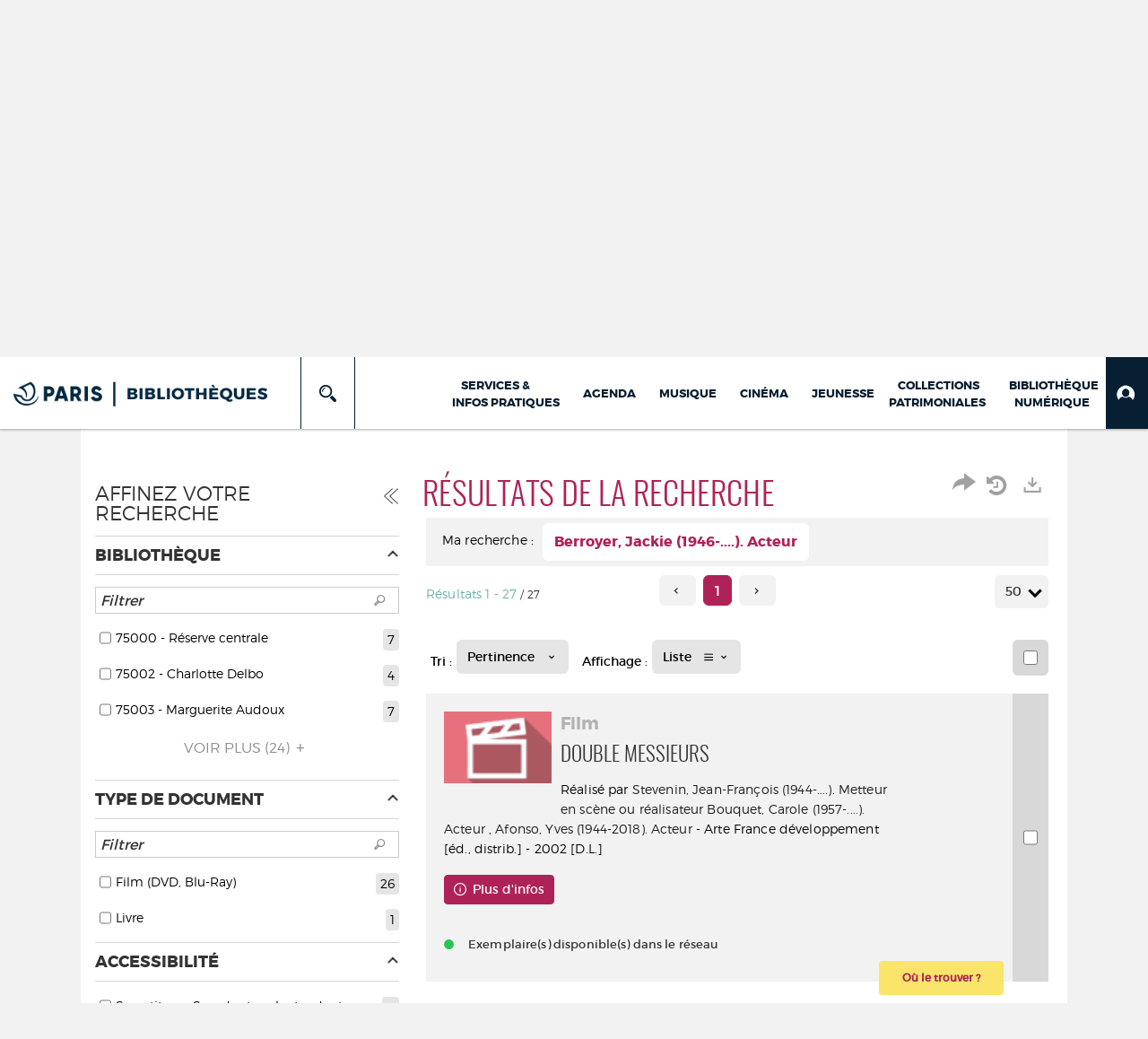

--- FILE ---
content_type: text/html; charset=utf-8
request_url: https://bibliotheques.paris.fr/search.aspx?SC=CATALOGUE&QUERY=Contributor_id_exact:%22277:329691%22&QUERY_LABEL=Berroyer,%20Jackie%20(1946-....).%20Acteur
body_size: 133225
content:
<!DOCTYPE html><html lang="fr-FR" dir="ltr" xmlns="http://www.w3.org/1999/xhtml"><head><link rel="shortcut icon" type="image/x-icon" href="/ui/skins/VPCO/images/favicon-std.ico" /><link rel="icon" type="image/x-icon" href="/ui/skins/VPCO/images/favicon-std.ico" /><link rel="apple-touch-icon" href="/ui/skins/VPCO/images/apple-touch-icon.png?v=23.3.9279.7" /><meta http-equiv="content-type" content="text/html; charset=utf-8" /><meta http-equiv="X-UA-Compatible" content="IE=edge" /><meta name="DC.Language" content="fr-FR" /><title>Recherche - Bibliothèques de la Ville de Paris</title><meta name="keywords" content="prêt, emprunt, catalogue, livre, DVD, CD, agenda, conférence, concert, débat, atelier, activités enfants, B.D, manga, polar, partition, méthode de musique, paris, bibliothèque, médiathèque, petite enfance;" /><meta name="robots" content="noindex, follow" /><meta name="og:locale" property="og:locale" content="fr_FR" /><meta name="og:type" property="og:type" content="article" /><meta name="og:url" property="og:url" content="?_lg=fr-FR" /><script>
      master = window.master || { };
      window.addEventListener("DOMContentLoaded", function () {
      master.DOMContentLoaded = true; // readyState n'est pas fiable, notamment readyState "interactive"
      });
      master.onDOMContentLoaded = function (callback) {
      if (master.DOMContentLoaded) {
      callback();
      } else {
      window.addEventListener("DOMContentLoaded", function () {
      callback();
      });
      }
      };
    </script><script>
      master.onDOMContentLoaded(function () {
      master.lazyLoadInstance = new LazyLoad({
      elements_selector: '.lazy',
      callback_loaded: function (el) {
      var event;
      var eventString = 'LazyLoad::Loaded';
      
      try {
      // !IE
      event = new CustomEvent(eventString, {});
      } catch (err) {
      // IE
      event = document.createEvent('CustomEvent');
      event.initCustomEvent(eventString, false, false, {});
      }
      
      el.dispatchEvent(event);
      },
      callback_finish: function () {
      master.lazyLoadFinished = true;
      var event;
      var eventString = 'LazyLoad::Finished';
      
      try {
      // !IE
      event = new CustomEvent(eventString, {});
      } catch (err) {
      // IE
      event = document.createEvent('CustomEvent');
      event.initCustomEvent(eventString, false, false, {});
      }
      
      window.dispatchEvent(event);
      }
      });
      });
    </script><base target="_top" /><meta name="HandheldFriendly" content="True" /><meta name="MobileOptimized" content="320" /><meta name="viewport" content="width=device-width, initial-scale=1, minimum-scale=1, maximum-scale=5, user-scalable=yes" /><!--Syracuse Front Javascript Libraries--><script type="text/javascript">
      
      //<![CDATA[
      
        var CFInstance = 'EXPLOITATION'; //Backward compatibility
        var ErmesManager = window.ErmesManager || {};
        ErmesManager.BasePath = '/';
        ErmesManager.BaseUrl = 'https://bibliotheques.paris.fr/';
        ErmesManager.ErmesJgrowlParams = '{"position": "top-right" , "closer" : false , "closerTemplate" : "&lt;div&gt;Fermer toutes les notifications&lt;/div&gt;"}';
        ErmesManager.WsQueryString = '';
        ErmesManager.ResetPasswordAllowed = 'true';
        ErmesManager.BaseUri = 'https://bibliotheques.paris.fr';
        
      
        ErmesManager.config = {};
        ErmesManager.config.LegacyHoldingMode=false;
        ErmesManager.config.CloudServicesBaseUrl='https://community.syracuse.cloud/EXPLOITATION/';
        ErmesManager.config.HoldingActions={NoteEnabled:false, ProvisionNoteEnabled:false};
        ErmesManager.config.RegistrationRenewalAllowed = false;
        ErmesManager.config.IlsChooseReservationPlaceEnabled = true;
        ErmesManager.config.HeaderDisplayMode = 'compact';
        ErmesManager.config.HeaderFixedMode = true;
        ErmesManager.config.CasAuthenticationEnabled = false;
        ErmesManager.config.CasAuthenticationProvider = '';
        ErmesManager.config.ResetPasswordAllowed = true;
        ErmesManager.config.RegistrationAllowed = true;
        ErmesManager.config.ResetPasswordPage = 'https://bibliotheques.paris.fr/resetpassword.aspx';
        ErmesManager.config.RegistrationPage = 'https://bibliotheques.paris.fr/aide-a-la-premiere-connexion.aspx';
        ErmesManager.config.UsePopupForAuthentication = true;
        ErmesManager.config.AuthenticationAlertsCount = '0';
		    ErmesManager.config.AuthenticationManyAlertsMessage = '(0 alertes)';
		    ErmesManager.config.AuthenticationSingleAlertsMessage = '(1 alerte)';
        ErmesManager.config.RememberMe = true;
        ErmesManager.config.IsFormAuthenticationProvider = true;
        ErmesManager.config.EnableHoldingsAnonymousBookingMessage = 'true' === 'true';
        ErmesManager.config.EnableHoldingPlacesTopLevelFilter = 'false' === 'true';
        ErmesManager.config.EnableHoldingsSubscriptionCollapsed = false;
        ErmesManager.config.EnableHoldingsSubscriptionAlwaysShow = false;
				ErmesManager.config.AuthenticationFormBackgroundImageUrl = '';
        ErmesManager.config.AuthenticationFormIsFirstPosition = 'true' === 'true';
        ErmesManager.config.AuthenticationFormDialogWidth = 650;
        ErmesManager.config.AuthenticationIdentityBindingEnabled = false;
				ErmesManager.config.SearchMode = 'DEFAULT';
        ErmesManager.config.AuthenticationIdentityBindingAllowedModes = [
          
      
        ];
        ErmesManager.config.AuthenticationFormModeButtonWidth = 216;
        
        ErmesManager.config.SearchAssistantPreselectMode = 'true' === 'true';
        ErmesManager.COOKIES_FORM = 'ErmesForms_Default';
        ErmesManager.COOKIES_SEARCH = 'ErmesSearch_Default';
        ErmesManager.isAuthenticate = false;
        ErmesManager.deactivateDetailedView=true;

        ErmesManager.userInfos = {};
        ErmesManager.userInfos.UniqueIdentifier = 'BUILTIN-ANONYMOUS';
        ErmesManager.userInfos.SubscriptionExpirationMessage = '';
        ErmesManager.userInfos.UserAlertsMessages = '';
        ErmesManager.userInfos.PartnerSiteOfIntervention = '';
        ErmesManager.userInfos.HasPseudo = 'false';
        ErmesManager.userInfos.UserNameOrPseudo = 'Utilisateur anonyme';
        
        ErmesManager.rights = {};
        ErmesManager.rights.MemorizeSearch = false;
        ErmesManager.rights.Portal_1005 = false;
        ErmesManager.rights.Portal_1201 = false;
        ErmesManager.rights.Portal_2503 = false;
        ErmesManager.rights.Portal_2504 = false;
        ErmesManager.rights.Portal_3053 = false;

        ErmesManager.labels = {
          Portal_DetailHoldingLabel: 'Exemplaires',
Portal_ResultsReserveDocument: 'Réserver',
Portal_HoldingActionLoanLabel: 'Réserver',
Portal_HoldingActionExpoLabel: 'Ouvrir le calendrier',
Portal_HoldingSite: 'Site',
Portal_HoldingLocalisation: 'Emplacement',
Portal_HoldingSection: 'Section',
Portal_HoldingCote: 'Cote',
Portal_HoldingType: 'Type doc.',
Portal_HoldingStatut: 'Statut',
Portal_HoldingDateBack: 'Date retour',
Portal_HoldingActionsLabel: 'Actions',
Portal_HoldingProvisionLabelDisplay: 'Choisissez votre lieu de mise à disposition',
Portal_ReservationDialogChooseLibraryDefaultSelectionText: '---',
Portal_HoldingsMobileIsAvailableLabel: 'Disponible à {0}',
Portal_HoldingsMobileNotAvailableLabel: 'Retour prévu le {0}',
Portal_HoldingsMobileNotAvailableSiteLabel: 'à {0}',
Portal_ReservationDialogCancelTitle: 'Fermer la modale de réservation',
Portal_ReservationDialogTitle: 'Choisissez la bibliothèque',
Portal_ReservationDialogText: 'Vous souhaitez réserver un exemplaire.',
Portal_ReservationDialogChooseLibrary: 'Choisissez la bibliothèque :',
Portal_ReservationDialogChooseLibraryDefaultSelectionText: '---',
Portal_FormFieldRequiredText: 'Ce champ est obligatoire',
Portal_ReservationDialogValidText: 'Réserver',
Portal_ReservationDialogCancelText: 'Annuler',
Portal_HoldingAddNoteModalTitle: 'Ajout d\'une note de réservation',
Portal_HoldingAddNoteModalPlaceholder: 'Saisissez ici votre note de réservation optionnelle',
Portal_HoldingsStatementView: 'Consulter',
Portal_DetailHoldingsStatementLabel: 'Etats de collection',
Portal_HoldingsStatementSite: 'Site',
Portal_HoldingsStatementLocalisation: 'Emplacement',
Portal_HoldingsStatementSection: 'Section',
Portal_HoldingsStatementCote: 'Cote',
Portal_HoldingsStatementWhenStart: 'Début',
Portal_HoldingsStatementWhenEnd: 'Fin',
Portal_HoldingsStatementGap: 'Lacunes',
Portal_HoldingsStatementRange: 'Etendue',
Portal_HoldingsStatementStartNumber: 'Numéro de début',
Portal_HoldingsStatementEndNumber: 'Numéro de fin',
Portal_HoldingsStatementWhenStartAsText: 'Début',
Portal_HoldingsStatementWhenEndAsText: 'Fin',
Portal_ReservationDialogSelectText: 'Sélectionner',
Portal_ReservationSecondDialogChooseLibrary: 'Choisissez la bibliothèque de retrait',
Portal_ReservationSecondDialogTitle: 'Choisissez la bibliothèque de retrait',
Portal_ReservationSecondDialogValidText: 'Confirmer la réservation',
Portal_ReservationSecondDialogValidTitle: 'Confirmer cette réservation',
Portal_ReservationDialogExcludedLocationText: 'Non réservable',
Portal_ReservationSecondDialogYourLibraryIs: 'Votre localisation de retrait est : {0}',
Portal_MyAccountPreferencesHeaderTitle: 'Mes préférences de recherche',
Portal_MyAccountPreferencesHeaderIntro: 'Vous pouvez configurer les critères s\'appliquant à chacun des contextes de recherche suivants',
Portal_MyAccountPreferencesItemIntroPreselection: 'Vous avez sélectionné :',
Portal_MyAccountPreferencesItemIntroNoPreselection: 'Aucun critère sélectionné.',
Portal_MyAccountPreferencesItemEdit: 'Modifier',
Portal_CasAuthenticationText: 'Accès interne',
Portal_ExternalAuthenticationText: 'Accès externe',
Portal_LogonTitle: 'Connexion',
Portal_DisabledAccountLogonTitle: 'Échec d\'authentification',
Portal_LoginText: 'Identifiant',
Portal_LoginPlaceholderText: 'Numéro de carte',
Portal_PasswordText: 'Mot de passe',
Portal_PasswordPlaceholderText: '‎',
Portal_LogonForgottenPasswordText: 'Mot de passe oublié ?',
Portal_LogonRegisterMessage: 'ou',
Portal_LogonRegisterNowText: 'Aide première connexion',
Portal_ErrorHappened: 'Une erreur est survenue',
Portal_CaptureCurrentSearch: 'Capturer la recherche',
Portal_CaptureSearchName: 'Nom',
Portal_ShareSearchShowMoreOptions: 'Plus de critères',
Portal_ShareSearchHideMoreOptions: 'Cacher les critères',
Portal_AdvancedCaptureSearchTitle: 'Partager la recherche',
Portal_CaptureSearchModifyTitle: 'Modification des arguments',
Portal_CaptureSearcResultTitle: 'Aperçu',
Portal_CancelText: 'Annuler',
Portal_ShareSearchPermalinkCopy: 'Copier l\'URL dans le presse-papier',
Portal_ShareSearchPermalinkPreview: 'Aperçu de la recherche - Nouvelle fenêtre',
Portal_CaptureSearchCopyJson: 'Copier la capture dans le presse-papier',
Portal_ShareSearchPermalinkModalLabel: 'Donner un nom à la recherche puis cliquer sur "Copier l\'URL dans le presse-papier" pour récupérer l\'URL de votre recherche',
Portal_CaptureClipboardCopyDone: 'La capture a été copiée dans votre presse-papier',
Portal_UrlClipboardCopyDone: 'Le lien a été copié dans votre presse-papier',
Portal_CaptureSearchCancelTitle: 'Annuler cette capture de recherche',
Portal_CaptureNotice: 'Capturer la notice',
Portal_ShareSearchCancelTitle: 'Annuler ce partage de recherche',
Portal_SearchPreferencesModalTitle: 'Mémoriser des critères de recherche',
Portal_SearchPreferencesIntroText: 'Les critères choisis seront appliqués lors de chaque recherche "{0}".',
Portal_PreselectFacetsCancelTitle: 'fermer',
Portal_PreselectFacetsInfoNoPreferenceNoPreselection: 'Vous n’avez pas encore mémorisé de critères dans votre compte.',
Portal_MyAccountPreferencesItemSearch: 'Rechercher',
Portal_CloseModalTitle: 'Fermer cette fenêtre',
Portal_AnonymousHoldingInfo: 'Pour réserver un exemplaire, il est nécessaire d\'être authentifié. Les réservations dépendent de votre abonnement en cours.',
Portal_HoldingInSubscription: 'Dans mon abonnement ({0})',
Portal_HoldingNotInSubscription: 'Hors abonnement ({0})',
Portal_HoldingBookingTooltipCantRenew: 'Réservation impossible',
Portal_PersoAuthentificationMyAccountLink: 'Mon Compte',
Portal_RememberMeText: 'Rester connecté',
Portal_HoldingActionProvisonRequestLabel: 'Demander la consultation',
Portal_HoldingProvisionTooltipDescription: 'Effectuez une demande de mise à disposition sur cet exemplaire',
Portal_ProvisionDialogCancelTitle: 'Annuler la demande de consultation',
Portal_ProvisionDialogTitle: 'Demande de consultation sur place',
Portal_ProvisionDialogValidText: 'Confirmer la demande',
Portal_ProvisionDialogCancelText: 'Annuler',
Portal_ProvisionDialogContentHeaderText: '&lt;div class="alert alert-info" role="alert"&gt;\n &lt;span class="glyphicon glyphicon-info-sign" aria-hidden="true"&gt;&lt;/span&gt;\n &lt;span class="sr-only"&gt;&lt;/span&gt;\n &lt;span class="provision-body-header-description"&gt;Ce document sera mis à votre disposition pour consultation sur place, aux &lt;span class="provision-body-header-library"&gt; horaires d\'ouverture de la {0}&lt;/span&gt;&lt;/span&gt;&lt;p&gt;\n&lt;/p&gt;&lt;/div&gt;',
Portal_ProvisionDialogContentFooterText: 'Confirmez-vous la demande de consultation de &lt;b&gt;« {0} »&lt;/b&gt; ?',
Portal_DownloadText: 'Télécharger',
Portal_SearchFormFieldOrIndicator: '- ou -',
Portal_SearchFormSelectFieldNoResult: 'Aucun résultat pour "{0}"',
Portal_SearchFormSelectFieldStartTyping: 'Commencez à taper pour rechercher',
Portal_SearchFormThesaurusFieldLoadingText: 'Chargement...',
Portal_SearchFormThesaurusFieldNoResultsText: 'Aucun résultat',
Portal_SearchFormSelectFieldAddNewEntry: 'Si la valeur n\'est pas dans la liste, cliquez ici pour l\'ajouter',
Portal_SearchFormFieldValidationErrorMessage: 'Ce champ est obligatoire',
Portal_SearchFormFieldRequiredSelectionErrorMessage: 'Veuillez sélectionner une valeur ou la créer',
Portal_FormAdvanceSearchTitle: 'Valider votre recherche',
Portal_FormSearchLabel: 'Rechercher',
Portal_FormAdvanceClearTitle: 'Effacer vos saisies du formulaire de recherche',
Portal_FormClearLabel: 'Effacer',
Portal_SearchFormResetField: 'Supprimer la valeur',
Portal_ErmesSearchBoxHint: 'Tapez votre recherche',
Portal_SearchFormHeadingTitle: 'Recherche avancée',
Portal_SearchFormAddHiddenFieldTitle: 'Ajouter un critère au formulaire de recherche avancée',
Portal_SearchFormAddHiddenFieldLabel: 'Ajouter un critère',
Portal_SearchFormAddHiddenFieldModalDescription: 'Le critère sera ajouté au formulaire de recherche',
Portal_SearchFormFieldDateRangeToLabel: 'au',
Portal_SearchFormAddHiddenFieldModalTitle: 'Choisissez un critère de recherche',
Portal_ErmesSearchTitle: 'Recherche',
Portal_BtnSearchFieldClear: 'Effacer le champ de recherche',
Portal_BtnSearchFieldSubmit: 'Lancer la recherche sur le périmètre {0}',
Portal_AdvancedSearchFormLabel: 'Recherche avancée sur le périmètre {0}',
Portal_LogonConnectWithAnotherIdentity: 'ou',
Portal_LogonButtonText: 'Je me connecte',
Portal_LogonButtonShowForm: 'Formulaire',
BackText: 'Retour',
Portal_LogonFilterMode: 'Filtrer',
Portal_LogonInformationText: 'Pour vous connecter',
Portal_NewItemFlagDefaultLabel: 'Nouveauté',
Portal_SerialDialogCancelTitle: 'Fermer la modale des fascicules',
Portal_SerialDialogClose: 'Fermer',
Portal_HoldingSerialNumber: 'Numéro/Date de parution',
Portal_SerialDialogTitle: 'Detail des numéros de fascicule {0}',
Portal_HoldingSerialLocalisation: 'Localisation',
Portal_HoldingSerialSection: 'Section',
Portal_HoldingSerialCallNumber: 'Côte',
Portal_HoldingSerialStatus: 'Statut',
Portal_HoldingSerialEx: 'Exemplaire',
Portal_SerialColumnDisplayTitle: 'Voir les fascicules',
Portal_SerialColumnButton: 'Voir',
Portal_SerialColumnButtonLoading: 'Récupération en cours...',
Portal_HoldingNothingInSubscription: 'Il n\'y a aucun exemplaire disponible pour le moment.',
Portal_HoldingConsultOnline: 'Consulter en ligne',
Portal_HoldingBookingTooltipCantConsult: 'Consultation impossible',
Portal_HoldingBookingTooltipCantConsultDescription: 'Cet ouvrage est déjà en cours de consultation, veuillez réessayer ultérieurement',
Portal_DetailHoldingsMapControlHomeTooltip: 'Afficher tous les exemplaires',
Portal_DetailHoldingsMapControlLocationTooltip: 'Afficher ma position actuelle',
Portal_DetailHoldingsMapControlLocationDeniedTooltip: 'Vote position actuelle n\'est pas disponible',
Portal_DetailHoldingsMapCurrentLocationMarkerTooltip: 'Votre position actuelle',
Portal_DetailHoldingsMapOffMapHoldingsLabel: 'Exemplaires hors carte',
Portal_DetailHoldingsMapLibraryMoreDetails: 'Plus d\'informations...',
Portal_BiblioMapsLinkLabel: 'BiblioMaps',
Portal_BiblioMapsHeaderColumnLabel: 'BiblioMaps',
TermSynonymLabel: '{0} (employé pour {1})',
TermNeighborLabel: '{0} (associé à {1})',
TermRedirectionLabel: '{0} (nouveau terme pour {1})',
TermRedirectionSourceLabel: '{0} (ancien terme pour {1})',
Portal_ReservationDialogSingleHoldingPlaceText: 'L\'exemplaire sera mis à disposition à la bibliothèque :',
Portal_ReservationDialogSingleHoldingPlacetitle: 'Confirmez la réservation',
Portal_DetailSessionLabel: 'Sessions',
Portal_HoldingActionSessionLabel: 'S\'inscrire',
Portal_AnonymousCalendarSessionInfo: 'Pour s\'inscrire à une session, il est nécessaire d\'être authentifié.',
Portal_BasketRenamePromptTitle: 'Renommer le dossier',
EndDateText: 'Date de fin',
StartDateText: 'Date de début',
Portal_DetailPanelTitleCalendarSessions: 'S\'inscrire à',
Portal_TypeaheadNoResultStatus: 'Aucune proposition',
Portal_TypeaheadResultsStatus: '{0} propositions disponibles',
Portal_SearchFormAddFieldTitle: 'Ajouter une restriction "{0}"',
Portal_HoldingSerialUtilisation: 'Utilisation',
Portal_SearchFormRemoveFieldTitle: 'Supprimer la restriction "{0}"'
        };

        ErmesManager.labels.Portal_AuthenticationFormModeButtonSeparatorText = '';
        ErmesManager.labels.Portal_Authentication_FormHtmlContent = '';
        ErmesManager.labels.HoldingAddNoteModalPlaceholder = 'Saisissez ici votre note de réservation optionnelle';
        ErmesManager.labels.HoldingAddNoteModalTitle = 'Ajout d\'une note de réservation';
        ErmesManager.labels.CloseText = 'Fermer';
        ErmesManager.labels.ReportThumbnailWrongUrl = 'La ressource Portal|ReportThumbnailWrongUrl n\'est pas définie.';
        ErmesManager.labels.ReportThumbnailModalTitle = 'Confirmation';
        ErmesManager.labels.ReportThumbnailModalBody = 'Confirmez-vous le signalement de cette vignette ?&lt;br/&gt;&lt;div style="text-align:center;margin:5px"&gt;&lt;img src="{0}"/&gt;&lt;/div&gt;';
        ErmesManager.labels.ErmesHeaderAccountWip = 'Récupération de votre compte en cours...';
        ErmesManager.labels.ErrorHappened = 'Une erreur est survenue';
        ErmesManager.labels.UnexpectedServerResponse = 'Format de réponse inattendu';
        ErmesManager.labels.GrowlErrorTitle = 'Erreur';
        ErmesManager.labels.TooltipLoading = 'Chargement en cours...';
        ErmesManager.labels.CaptureSearchChooseRendering = 'Affichage';
        ErmesManager.labels.CaptureSearchChooseNumber = 'Nombre de notices à afficher';
        ErmesManager.labels.CaptureSearchTitle = 'Capturer la recherche';
        ErmesManager.labels.CommentModalValid = 'Valider';
        ErmesManager.labels.CommentModalCancel = 'Annuler';
        ErmesManager.labels.CommentWasSuccessfullyDeleted = 'Le commentaire a bien été supprimé';
        ErmesManager.labels.NoteWasSuccessfullyDeleted = 'La note a bien été supprimée';
        ErmesManager.labels.SelectionModalClose = 'Fermer';
        ErmesManager.labels.ConfirmBoxConfirm = 'Confirmer';
        ErmesManager.labels.ConfirmBoxCancel = 'Annuler';
        ErmesManager.labels.PublicSearchFormValid = 'Valider';
        ErmesManager.labels.PublicSearchFormCancel = 'Annuler';
        ErmesManager.labels.PrivateSearchFormValid = 'Valider';
        ErmesManager.labels.PrivateSearchFormCancel = 'Annuler';
        ErmesManager.labels.ExpositionResaFormValid = 'Transmettre la demande';
        ErmesManager.labels.ExpositionResaFormClose = 'Fermer';
        ErmesManager.labels.EnrichissementsLoading = 'Chargement en cours, veuillez patienter';
        ErmesManager.labels.BasketPageTitle = 'Bibliothèques de la Ville de Paris - Mon panier';
        ErmesManager.labels.SelectionPageTitle = 'Sélection courante';
        ErmesManager.labels.ErmesSearchPageTitle = '{0} - Recherche';
        ErmesManager.labels.ErmesSearchLoadingPageTitle = 'Chargement';
        ErmesManager.labels.ErmesSearchDetailPageTitle = '{0}';
        ErmesManager.labels.TagPageTitle = 'Tag';
        ErmesManager.labels.HoldingHelpHoldingMultiple = 'Cochez les exemplaires qui vous intéressent. Le premier exemplaire disponible parmi votre sélection sera réservé';
        ErmesManager.labels.HoldingHelpHoldingPlace = 'Choisissez votre lieu de mise à disposition';
        ErmesManager.labels.CaptureSearchStandardRendering = 'Miniatures';
        ErmesManager.labels.CaptureSearchShortRendering = 'Court';
        ErmesManager.labels.CaptureSearchScrollingRendering = 'Chemin de fer';
        ErmesManager.labels.ErmesFormTitle = 'Recherche avancée';
        ErmesManager.labels.CalendarEventTitleSingular = 'événement';
        ErmesManager.labels.CalendarEventTitlePlural = 'événements';
        ErmesManager.labels.ValidateEventSubscription = 'Confirmer l\'inscription';
        ErmesManager.labels.CancelText = 'Annuler';
        ErmesManager.labels.BackText = 'Retour';
        ErmesManager.labels.AgendaCalendarHelpTooltip = 'Sélectionnez une plage de dates pour affiner votre recherche';
        ErmesManager.labels.ExportLinkFold = 'Exporter, masqué';
        ErmesManager.labels.ExportLinkUnFold = 'Exporter, affiché';
        ErmesManager.labels.AddNewTagNotice = 'Ajouter ce nouveau tag';
        ErmesManager.labels.AddNewTagName = 'Nom du nouveau tag à ajouter sur';
        ErmesManager.labels.ErrorAuthenticateInput = 'à vérifier';
        ErmesManager.labels.PasswordLostAuthenticate = 'Mot de passe oublié';
        ErmesManager.labels.ErrorAuthenticatePage = 'Erreur lors de l\'identification';
        ErmesManager.labels.SurveyMessageConfirmVote = 'Merci d\'avoir voté';
        ErmesManager.labels.SurveyVotedAlready = 'Vous avez déjà voté';
        ErmesManager.labels.RoyalSliderStatePause = 'Mettre le carrousel en lecture.';
        ErmesManager.labels.RoyalSliderStatePlay = 'Mettre le carrousel en pause.';
        ErmesManager.labels.SearchQueryAllDocument = 'Tous les documents';
        ErmesManager.labels.DefaultDropdownItemSelectedFormat = '{0}, sélectionné';
        ErmesManager.labels.JGrowlCloserMessage = 'Fermer tous les messages';
        ErmesManager.labels.RoyalSliderLabels_ArrowRight = 'Contenu suivant';
        ErmesManager.labels.RoyalSliderLabels_ArrowLeft = 'Contenu précédent';
        ErmesManager.labels.RoyalSliderLabels_FullScreen = 'Passer le slider en plein écran';
        ErmesManager.labels.RoyalSliderLabels_PlayVideo = 'Lancer la vidéo';
        ErmesManager.labels.RoyalSliderLabels_NavSelected = ', sélectionné';
        ErmesManager.labels.FacetCollectionDisplayed = ', affiché';
        ErmesManager.labels.FacetCollectionCollapsed = ', masqué';
        ErmesManager.labels.ErrorModalFieldRequiredAccessibility = 'Vous avez omis ce champ obligatoire.';
        ErmesManager.labels.RoyalSliderBulletContentNotSelected = 'Afficher le contenu {0}';
        ErmesManager.labels.RoyalSliderBulletContentSelected = 'Contenu {0} - affiché';
        ErmesManager.labels.RssFeedLinkTitle = 'Obtenir le flux RSS, nouvelle fenêtre';
        ErmesManager.labels.CnilBannerContent = 'En poursuivant votre navigation sur ce site, vous acceptez l’utilisation de cookies par nos services ainsi que des services tiers de mesure d\'audience.&lt;br/&gt;&lt;a href="/charte-cookies.aspx"&gt;Pour en savoir plus et paramétrer les cookies...&lt;/a&gt;';
        ErmesManager.labels.SuggestionSearch = 'Recherche par suggestion';
        ErmesManager.labels.SdiMemorySearchSubscribeNewsLettersSuccess = 'Vous êtes maintenant abonné à cette lettre d’information';
        ErmesManager.labels.SdiMemorySearchSubscribeSuccess = 'Vous êtes maintenant abonné à cette recherche';
        ErmesManager.labels.DetailHoldingsVerify = 'Vérification des exemplaires disponibles ...';
        ErmesManager.labels.RenewLoanSuccess = 'Prolongation réussie.';
        ErmesManager.labels.RenewLoanErrorNotSpecified = 'Erreur non spécifiée.';
        ErmesManager.labels.CancelReservationSuccess = 'Annulation réussie.';
        ErmesManager.labels.CancelReservationErrorNotSpecified = 'Erreur non spécifiée.';
        ErmesManager.labels.ContributionFormSending = 'Envoi en cours...';
        ErmesManager.labels.ContributionFormSuccess = 'Votre contribution a bien été prise en compte.';
        ErmesManager.labels.GetErrorHolding = 'Erreur lors de la récuperation de l\'exemplaire';
        ErmesManager.labels.GetNotAvaibleHolding = 'Indisponible';
        ErmesManager.labels.ConfirmDialogBasketTitle = 'Vider tout le panier';
        ErmesManager.labels.ConfirmDialogBasketFolderTitle = 'Supprimer le dossier "{0}"';
        ErmesManager.labels.ConfirmDialogBasketText = 'Confirmez-vous la suppression de tous les documents de votre panier ? Cette action sera irréversible.';
        ErmesManager.labels.ConfirmDialogBasketTextByFilter = 'Confirmez-vous la suppression du dossier "{0}" ?';
        ErmesManager.labels.PnbConfirmBoxTitle = 'La ressource Portal|PnbConfirmBoxTitle n\'est pas définie.';
        ErmesManager.labels.PnbConfirmBoxMessage = 'La ressource Portal|PnbConfirmBoxMessage n\'est pas définie.';
        ErmesManager.labels.searchLabelDefault = 'Recherche du document';
        ErmesManager.labels.RecongnitionLabelInput = 'Reconnaissance vocal...';
        ErmesManager.labels.StartSearch = 'Lancer la recherche sur le périmètre {0}';
        ErmesManager.labels.SearchFormLabel = 'Recherche sur le périmètre {0}';
        ErmesManager.labels.MyAccountAddToBasketNothingSelected = 'Veuillez sélectionner au moins un document.';
        ErmesManager.labels.Portal_CancelReservationNoReservationSelected = 'Veuillez sélectionner au moins un document.';
        ErmesManager.labels.Portal_CancelReservationConfirmTitle = 'Confirmer cette annulation';
        ErmesManager.labels.Portal_CancelReservationCancelTitle = 'Annuler cette annulation';
        ErmesManager.labels.Portal_PreselectFacetsInfoNoPreference = 'Mémoriser les critères dans votre compte.';
        ErmesManager.labels.Portal_PreselectFacetsInfoPreferenceEqualsPreselection = 'Les critères sont mémorisés dans votre compte.';
        ErmesManager.labels.Portal_PreselectFacetsInfoPreferenceIsNotPreselection = 'Les critères diffèrent de ceux mémorisés dans votre compte.';
        ErmesManager.labels.Portal_PreselectFacetsInfoPreferenceRestoreSuccess = 'Les critères ont été restaurés.';
        ErmesManager.labels.Portal_PreselectFacetsInfoPreferenceSaveSuccess = 'Les critères ont été mémorisés.';
        ErmesManager.labels.Portal_PreselectFacetsInfoPreferenceSaveTooltip = 'Mémoriser les critères de recherche dans votre compte.';
        ErmesManager.labels.Portal_PreselectFacetsInfoPreferenceValidateTooltip = 'Confirmer les critères sélectionnés.';
        ErmesManager.labels.Portal_PreselectFacetsInfoPreferenceRestoreTooltip = 'Restaurer les critères de recherche mémorisés dans votre compte.';
        ErmesManager.labels.Portal_PreselectFacetsResetButton = 'Tout effacer';
        ErmesManager.labels.Portal_PreselectFacetsValidateButton = 'Confirmer';
        ErmesManager.labels.Portal_PreselectFacetsSaveButton = 'Mémoriser';
        ErmesManager.labels.Portal_PreselectFacetsCancelButton = 'Annuler';
        ErmesManager.labels.Portal_PreselectFacetsModalTitle = 'Pré-sélectionner des critères de recherche';
        ErmesManager.labels.Portal_PreselectFacetsIntroText = 'Les critères choisis seront appliqués le temps de la session à chaque recherche "{0}". Pour mémoriser les critères au-delà de la session veuillez-vous connecter à votre compte';
        ErmesManager.labels.Portal_PreselectFacetsSelectedInfo = 'Vous avez sélectionné :';
        ErmesManager.labels.Portal_PreselectFacetsSelectedInfoEmpty = 'Aucun critère sélectionné.';
        ErmesManager.labels.Portal_PreselectFacetsRestoreButton = 'Restaurer';
        ErmesManager.labels.Portal_FacetCollectionCollapsed = ', masqué';
        ErmesManager.labels.Portal_FacetCollectionDisplayed = ', affiché';
        ErmesManager.labels.Portal_SearchHistoryTableDateHeader = 'Quand';
        ErmesManager.labels.Portal_SearchHistoryTableScenarioHeader = 'Où';
        ErmesManager.labels.Portal_SearchHistoryTableSearchHeader = 'Recherche';
        ErmesManager.labels.Portal_SearchHistoryTableFiltersHeader = 'Filtres';
        ErmesManager.labels.Portal_SearchHistoryTableCountHeader = 'Résultats';
        ErmesManager.labels.Portal_SearchHistoryTableActionHeader = 'Actions';
        ErmesManager.labels.Portal_SearchHistoryModalTitle = 'Historique de vos recherches';
        ErmesManager.labels.Portal_SearchHistoryCancelButton = 'Fermer';
        ErmesManager.labels.Portal_SearchHistoryItemSearchAction = 'Lancer la recherche';
        ErmesManager.labels.Portal_SearchHistoryItemMemorizeAction = 'Mémoriser dans son compte';
        ErmesManager.labels.Portal_SearchHistoryItemRemoveAction = 'Supprimer';
        ErmesManager.labels.Portal_RawRecordClipboardCopyButton = 'Copier ce document dans le presse-papier';
        ErmesManager.labels.Portal_RawRecordClipboardCopyDone = 'Le document a été copié dans votre presse-papier';
        ErmesManager.labels.Portal_RawRecordPopupTitle = 'Document xml natif';
        ErmesManager.labels.Portal_ExpositionResaWindowLabel = 'Faire une demande de réservation d\'outil d\'animation';
        ErmesManager.labels.Portal_ExpositionResaWindowCloseTitle = 'Fermer la fenêtre de demande de réservation d\'outil d\'animation';
        ErmesManager.labels.Portal_ExpositionResaBookingTypeHolding = 'Réservation';
        ErmesManager.labels.Portal_ExpositionResaBookingTypeHoldingRequest = 'Demande de réservation';
        ErmesManager.labels.Portal_ExpositionResaBookingTypeLoan = 'Prêt';
        ErmesManager.labels.Portal_CancelText = 'Annuler';
        ErmesManager.labels.Portal_BackText = 'Retour';
        ErmesManager.labels.Portal_ExpositionResaFormValid = 'Transmettre la demande';
        ErmesManager.labels.Portal_ExpositionResaFetchBookings = 'Vérification des réservations concernant cet outil d\'animation';
        ErmesManager.labels.Portal_ExpositionResaNewRange = 'Votre choix de dates';
        ErmesManager.labels.Portal_AgendaDatepickerFromDate = 'Du';
        ErmesManager.labels.Portal_AgendaDatepickerToDatee = 'Au';
        ErmesManager.labels.Portal_SubscriptionExpirationWarningDescription = '';
        ErmesManager.labels.Portal_SubscriptionExpirationWarningTitle = 'Informations à propos de votre abonnement';
        ErmesManager.labels.Portal_AccountWarningTitle = 'Informations à propos de votre compte';
        ErmesManager.labels.Portal_AuthenticationAlertRenewRegistrationBtnText = 'Cliquer ici pour accéder à mon profil';
        ErmesManager.labels.Portal_AuthenticationAlertVirtualPurseBtnText = 'Cliquer ici pour accéder à mon porte-monnaie';      
        ErmesManager.labels.Portal_ShowExpirationWarningCancelTitle = 'Fermer cette alerte';
        ErmesManager.labels.Portal_ProvisionDialogCancelTitle = 'Annuler la demande de consultation';
        ErmesManager.labels.Portal_ProvisionDialogTitle = 'Demande de consultation sur place';
        ErmesManager.labels.Portal_ProvisionDialogValidText = 'Confirmer la demande';
        ErmesManager.labels.Portal_ProvisionDialogCancelText = 'Annuler';
        ErmesManager.labels.Portal_ProvisionDialogContentHeaderText = '&lt;div class="alert alert-info" role="alert"&gt;\n &lt;span class="glyphicon glyphicon-info-sign" aria-hidden="true"&gt;&lt;/span&gt;\n &lt;span class="sr-only"&gt;&lt;/span&gt;\n &lt;span class="provision-body-header-description"&gt;Ce document sera mis à votre disposition pour consultation sur place, aux &lt;span class="provision-body-header-library"&gt; horaires d\'ouverture de la {0}&lt;/span&gt;&lt;/span&gt;&lt;p&gt;\n&lt;/p&gt;&lt;/div&gt;';
        ErmesManager.labels.Portal_ProvisionDialogContentFooterText = 'Confirmez-vous la demande de consultation de &lt;b&gt;« {0} »&lt;/b&gt; ?';
        ErmesManager.labels.Portal_ExpositionBookingCalendarLabel = 'Calendrier de réservation';
        ErmesManager.labels.Portal_ExpositionBookingHelpUserLigde = 'Veuillez choisir une date de début et de fin de réservation sur le calendrier ci-dessous.';
        ErmesManager.labels.Portal_ExpositionBookingTransportModeLabel = 'Mode de transport';
        ErmesManager.labels.Portal_ExpositionBookingGoTransportModeLabel = 'Aller';
        ErmesManager.labels.Portal_ExpositionBookingReturnTransportModeLabel = 'Retour';
        ErmesManager.labels.Portal_ExpositionBookingSummupLabel = 'Demande de réservation pour la période du';
        ErmesManager.labels.Portal_ExpositionBookingSummupSeparatorLabel = 'au';
        ErmesManager.labels.Portal_HoldingsInformationMessage = '';
        ErmesManager.labels.Portal_ILSClientReservation = 'Réservation';
		    ErmesManager.labels.Portal_ReservationMapSiteChoice = 'Choisissez la bibliothèque auprès de laquelle vous souhaitez réserver le document';
		    ErmesManager.labels.Portal_DetailHoldingsMapLabel = 'Localisation des exemplaires';
		    ErmesManager.labels.Portal_DetailHoldingsMapCountLabel = '{0} exemplaires';
		    ErmesManager.labels.Portal_DetailHoldingsMapCountLabelSingular = '1 exemplaire';
		    ErmesManager.labels.Portal_DetailHoldingsMapNoHondlingOnMap = 'Aucun exemplaire dans cette zone géographique...';
        ErmesManager.labels.Portal_PreselectFacetsModifyLinkLabel = 'Modifier les critères pré-sélectionnés';
        ErmesManager.labels.Portal_SearchAssistantButtonLabel = 'Recherche assistée';
        
      
      //]]></script><script>
      
      window.ErmesManager = window.ErmesManager || {};
      
    </script><script type="text/javascript" src="/ui/plug-in/portal/portal-front-all.js?v=23.3.9279.7" defer="defer"> </script><script type="text/javascript" src="/ui/plug-in/syracuse-dist/js/ComponentFactory.js?v=23.3.9279.7" defer="defer"> </script><link rel="stylesheet" type="text/css" href="/ui/skins/default/portal/front/portal-front-all.css?v=23.3.9279.7" /><script type="text/javascript" src="/dropzone-locale-fr-FR.ashx?v=23.3.9279.7" defer="defer"> </script><script type="text/javascript" src="/ui/plug-in/dayjs/locale/fr.js?v=23.3.9279.7" defer="defer"> </script><script type="text/javascript">
      
        window.addEventListener("DOMContentLoaded", function () {
          dayjs.extend(window.dayjs_plugin_customParseFormat);
          dayjs.extend(window.dayjs_plugin_localizedFormat);
          dayjs.locale('fr'); 
        });
      
    </script><!--XmlForms JavaScript libraries--><script type="text/javascript">
        window.addEventListener("DOMContentLoaded", function () {
      
      
        formManager.debug = false;
        formManager.inputKey = '';
        formManager.savingText = 'Enregistrement en cours...';
        formManager.loadingText = 'Chargement en cours...';
        formManager.invalidText = 'Ce champ est invalide';
        formManager.requiredText = 'Ce champ est obligatoire';
        formManager.lengthText = 'La longueur de ce champ doit être de {0} caractère(s)';
        formManager.minLengthText = 'La longueur minimum de ce champ est de {0} caractère(s)';
        formManager.maxLengthText = 'La longueur maximum de ce champ est de {0} caractère(s)';
        formManager.minValueText = 'La valeur minimum de ce champ doit être de {0}';
        formManager.maxValueText = 'La valeur maximum de ce champ doit être de {0}';
        formManager.passwordText = 'Les mots de passe sont différents';
        formManager.invalidDateText = 'La ressource FormFieldDateInvalidText n\'est pas définie.';
        formManager.requiredCheckboxText = 'Veuillez cocher cette case si vous souhaitez continuer';
        formManager.requiredCheckboxGroupText = 'Veuillez cocher au moins l\'une de ces cases';
        formManager.requiredRadioGroupText = 'Veuillez sélectionner l\'une de ces options';
        formManager.downloadText = 'Télécharger';
        formManager.addressAddManually = 'Si votre adresse n\'est pas dans la liste, cliquez ici pour l\'ajouter';
        formManager.addressNoResult = 'Aucune adresse correspondante';
        formManager.addressPending = 'Chargement en cours';
      
      
        });
      </script><script defer="defer" type="text/javascript" src="/ui/plug-in/syracuse-dist/js/PasswordReveal.js?v=23.3.9279.7"> </script><!--Syracuse OpenSeadragon Library--><script type="text/javascript" src="/ui/plug-in/common/openseadragon/openseadragon.min.js?v=23.3.9279.7"> </script><script type="text/javascript" src="/ui/plug-in/common/openseadragon/openseadragon-filtering.js?v=23.3.9279.7"> </script><script type="text/javascript" src="/ui/plug-in/common/openseadragon/openseadragon-init.js?v=23.3.9279.7"> </script><script type="text/javascript" src="/ui/plug-in/common/openseadragon/locale/openseadragon-lang-fr.js?v=23.3.9279.7"> </script><link rel="preload" href="/ui/skins/default/fonts/glyphicons.woff?v=23.3.9279.7" as="font" type="font/woff" crossorigin="anonymous" /><link rel="stylesheet" type="text/css" href="/ui/skins/default/base.css?v=23.3.9279.7" /><link rel="stylesheet" type="text/css" href="/ui/skins/default/master.css?v=23.3.9279.7" /><link rel="stylesheet" type="text/css" href="/ui/skins/default/common/base.css?v=23.3.9279.7" /><link rel="stylesheet" type="text/css" href="/ui/skins/default/portal/front/base-min.css?v=23.3.9279.7" /><link rel="stylesheet" type="text/css" href="/ui/skins/VPCO/projet.css?v=23.3.9279.7" /><link rel="stylesheet" href="/ui/plug-in/integration/Swiper-mobile/css/swiper.min.css" /><link href="/ui/plug-in/integration/select2/css/select2.min.css" rel="stylesheet" /><link rel="preload" href="/ui/plug-in/bootstrap/resources/fonts/glyphicons-halflings-regular.woff?v=23.3.9279.7" as="font" type="font/woff" crossorigin="anonymous" /><link rel="preload" href="/ui/skins/standard/portal/front/ressources/font/ermes-font-update.woff2?v=23.3.9279.7" as="font" type="font/woff2" crossorigin="anonymous" /><link rel="search" type="application/opensearchdescription+xml" title="Syracuse OpenSearch" href="/OpenSearchDescription.xml" /></head><body dir="ltr" class=" cf-rtm ">
  
  
  
  
  
  
  
  
  
  
  
  
  <script type="text/javascript" src="/ui/plug-in/integration/Swiper-mobile/js/swiper.min.js" defer="defer"> </script>
  <script type="text/javascript" src="/ui/plug-in/integration/select2/js/select2.full.js" defer="defer"> </script>
  
  <script type="text/javascript" src="/ui/plug-in/integration/Selection-RenderType/flip.js" defer="defer"> </script>
  <script type="text/javascript" src="/ui/plug-in/integration/iguana.js" defer="defer"> </script>
  <script type="text/javascript" src="/ui/plug-in/integration/confortplus/js/toolbar.js" defer="defer"> </script>
  
  
  
  
  
  <script type="text/javascript">
              /*<![CDATA[*/
              
        master = window.master || { };
        master.debug = false;
        master.rtl = false;
        master.skin = 'VPCO';
        master.skinsRootPath = '/ui/skins/';
        master.pluginsRootPath = '/ui/plug-in/';
        master.theme = '';
        master.navigationExperience = 'Modern';
        master.useForFront = true;
        master.designMode = '';
        master.canEditResourceKey = false;
        master.applicationName = '';
        master.applicationAlias = '';
        master.scopeId = 1;
        master.scopeName = 'Default';
        master.scopeType = null;
        master.scopeTypeName = '';
        master.scopeTypeLabel = '';
        master.scopeDescription = 'Bibliothèques de la Ville de Paris';
        master.scopeAlias = 'Default';
        master.scopeChildCount = 0;
        master.pageTitle = 'Recherche';
        master.pageTitleFormat = '{0} - {1}';
        master.globalTitle = 'Bibliothèques de la Ville de Paris';
        master.pageFullName = 'Archimed.SearchServices.Web.UI.Ermes.Front.Search';
        master.currentCulture = 'fr-FR';
        master.currentCultureId = 1036;
        master.currentParentCultureId = 12;
        master.changeCultureAllowed = false;
        master.isPopup = false;
        master.instanceName = 'EXPLOITATION';
        master.userDisplayName = 'Utilisateur anonyme';
        master.isSuperAdministrator = false;        
        master.instanceUrl = 'https://bibliotheques.paris.fr/';
        master.instanceBackOfficeBaseUrl = 'https://bibliotheques.paris.fr/pro/';
        master.instanceFrontOfficeBaseUrl = 'https://bibliotheques.paris.fr/';
        master.instanceBasePath = '/';
        master.instanceBackOfficeBasePath = '/pro/';
        master.instanceFrontOfficeBasePath = '/';
        master.instanceWebDirectory = '/';
        master.isBackOffice = false;
        master.backOfficeWebDirectory = 'pro';
        master.baseUrl = 'https://bibliotheques.paris.fr/pro/default/';
        master.backOfficeBasePath = '/pro/default/';
        master.frontOfficeBasePath = '/';
        master.backOfficeBaseUrl = 'https://bibliotheques.paris.fr/pro/default/';
        master.frontOfficeBaseUrl = 'https://bibliotheques.paris.fr/';
        master.basePath = '/';
        master.homeUrl = 'https://bibliotheques.paris.fr/pro/default/';
        master.homePath = '/pro/default/';
        master.disconnectLabel = 'Se déconnecter';
        master.authenticateLabel = 'Se connecter';
        master.loadMask = false;
        master.isAdministrator = false;
        master.isAnonymous = true;
        master.isEmptyScopeMember = false;
        master.globalSiteText = 'Tout le réseau';
        master.currentSiteName = 'Default';
        master.currentSiteDescription = 'Bibliothèques de la Ville de Paris';
        master.changeSiteAllowed = true;
        master.changeSiteLabel = 'Mon entité d\'intervention';
        master.getScopesErrorMessage = 'Une erreur est survenue lors de la récupération des entités';
        master.enterFullscreenText = 'Passer en mode plein écran';
        master.exitFullscreenText = 'Quitter le mode plein écran';
        master.saveStateText = 'Sauvegarder la mise en forme des listes';
        master.saveStateSuccessMessage = 'La mise en forme des listes a été correctement enregistrée.';
        master.saveStateErrorMessage = 'Une erreur est survenue lors de l\'enregistrement de la mise en forme des listes.';
        master.restoreStateText = 'Réinitialiser la mise en forme des listes';
        master.restoreStateConfirmMessage = 'Voulez-vous vraiment réinitialiser la mise en forme des listes ?';
        master.restoreStateSuccessMessage = 'La mise en forme des listes a été correctement réinitialisée.';
        master.restoreStateErrorMessage = 'Une erreur est survenue lors de la réinitialisation de la mise en forme des listes.';
        master.version = '23.3.9279.7';
        master.cookieDomain = '';
        master.cookieSecure = true;
        master.remindMeLaterText = 'Me le rappeler plus tard';
        master.loadingText = 'Chargement en cours...';
                
        master.isSearchPage = false;
        master.scopeTypes = {
        
          'None': 0,
          0:{
          name :  'None',
          label :  'Entité'}
         , 
          'Group': 1,
          1:{
          name :  'Group',
          label :  'Groupe'}
         , 
          'Library': 2,
          2:{
          name :  'Library',
          label :  'Bibliothèque'}
         , 
          'Partner': 3,
          3:{
          name :  'Partner',
          label :  'Partenaire'}
        
        }
        master.scopes = {
        
          'Default':{
          description :  'Bibliothèques de la Ville de Paris',
          id :  1,
          alias :  'Default',
          disabled :  false
          }
         , 
          'Numok':{
          description :  'Numok',
          id :  4,
          alias :  'Numok',
          disabled :  false
          }
         , 
          'Monteleson':{
          description :  'Monte le son',
          id :  7,
          alias :  'Monteleson',
          disabled :  false
          }
         , 
          '2016':{
          description :  'Les coups de coeur 2016 des bibliothécaires',
          id :  10,
          alias :  '2016',
          disabled :  false
          }
         , 
          '2017':{
          description :  'Les coups de coeur 2017 des bibliothécaires',
          id :  13,
          alias :  '2017',
          disabled :  false
          }
         , 
          'agenda':{
          description :  'Agenda',
          id :  16,
          alias :  'agenda',
          disabled :  false
          }
         , 
          'musique':{
          description :  'Musique',
          id :  19,
          alias :  'musique',
          disabled :  false
          }
         , 
          'jeunesse':{
          description :  'Jeunesse',
          id :  22,
          alias :  'jeunesse',
          disabled :  false
          }
         , 
          'numerique':{
          description :  'Bibliothèque numérique',
          id :  25,
          alias :  'numerique',
          disabled :  false
          }
         , 
          '2018':{
          description :  'Les coups de coeur 2018 des bibliothécaires',
          id :  28,
          alias :  '2018',
          disabled :  false
          }
         , 
          'cinema':{
          description :  'Cinéma',
          id :  31,
          alias :  'cinema',
          disabled :  false
          }
         , 
          '2019':{
          description :  'Les coups de coeur 2019 des bibliothécaires',
          id :  34,
          alias :  '2019',
          disabled :  false
          }
         , 
          '2020':{
          description :  'Les coups de coeur 2020 des bibliothécaires',
          id :  46,
          alias :  '2020',
          disabled :  false
          }
         , 
          '2021':{
          description :  'Les coups de coeur 2021 des bibliothécaires',
          id :  52,
          alias :  '2021',
          disabled :  false
          }
         , 
          '2022':{
          description :  'Les coups de coeur 2022 des bibliothécaires',
          id :  61,
          alias :  '2022',
          disabled :  false
          }
         , 
          '2023':{
          description :  'Les coups de coeur 2023 des bibliothécaires',
          id :  70,
          alias :  '2023',
          disabled :  false
          }
         , 
          '2024':{
          description :  'Les coups de coeur 2024 des bibliothécaires',
          id :  76,
          alias :  '2024',
          disabled :  false
          }
        
        };
        master.scopesEnabled = false;
        master.flattenScopes = false;
        master.applications = {};
        master.applications[''] = { name: '', alias: '', description: 'Accueil', modules: [] };
        
    master.applications[''].modules.push({id: 5,name: 'Paramètres',description: 'Paramètres',last: false,searchAreas: [],defaultSearchArea: ''});
  
    master.applications[''].modules.push({id: 846,name: 'Réseau',description: 'Administration du réseau',last: true,searchAreas: [],defaultSearchArea: ''});
  
        master.cloudServices = {
        syracuse: {
        authority: 'https://community.syracuse.cloud'
        }
        }
        
        
        
        master.cookiesConsent = JSON.parse('{}');

        String.prototype.format = function () {
          var s = this,
              i = arguments.length;

          while (i--) {
              s = s.replace(new RegExp('\\{' + i + '\\}', 'gm'), arguments[i]);
          }
          return s;
        }

        master.setPageTitle = function(title) {
          if (title !== '') {
            if (this.globalTitle !== '') {
              document.title = this.pageTitleFormat.format(title, this.globalTitle);
            } else {
              document.title = title;
            }
          }
        } 
      
              /*]]>*/</script>
  
  
  
  
  
  
  
  
  <script type="text/javascript">
              /*<![CDATA[*/
              
                
                  master.onDOMContentLoaded(function () {
                  
              
      ErmesGUI.callback.GlobalActionDetailHidden = 'Détail de la sélection courante, masqués';
      ErmesGUI.callback.GlobalActionDetailVisible = 'Détail de la sélection courante, affichés ci-dessous';
      ErmesGUI.callback.GlobalCurrentSelectionLabel = 'Ma sélection en cours';
    
                });
              
              /*]]>*/</script>
  <script type="text/x-jquery-tmpl" id="selectionTmpl">
      
      
      {{if item.length > 0}}  
        <div id="panel-selection-detail" class="global_content sel_reduced">
          <div class="panel panel-selection">
            <div class="panel-heading">
              <button type="button" class="bouton_detail btn-link-like pull-right" href="#" title="Détail de la sélection courante, masqués"><i class="fas fa-expand"></i>${item.length}</button>
              <h2>
                <span class="selection_label ermes-label">Sélection courante</span>
              </h2>
              <div class="clearfix"></div>
            </div>
            <div class="panel-body" style="display:none;">
              <ul>
                {{each item}}
                  <li>
                    <button type="button" data-selectionid="5" class="supp removeItem btn-link-like icon-remove pull-left" title="Supprimer la ressource" data-index="${$index}"><span class="sr-only">Supprimer la ressource</span></button>
                    ${$value.Ttl}
                  </li>
                {{/each}}
              </ul>
            </div>
            <div class="panel-footer" style="display:none;">
              {{if item.length > 0}}
			  <div>
      Actions :
      </div>
              <ul class="actions">
                
      
                <li>
                  <a title="Voir la sélection" class="voir icon-eye-open search-icon-container--icon" href="/selection.aspx"></a>
                </li>
                <li>
                  <button type="button" title="Vider" class="removeAll supp btn-link-like icon-remove modal-focus search-icon-container--icon"><span class="sr-only">Vider</span></button>
                </li>
                  
      
      
                <li>
                  <button type="button" title="Partager l'URL de la recherche" class="bindToSelectionCaptureSearch glyphicon glyphicon-share-alt modal-focus btn-link-like search-icon-container--icon"><span class="sr-only">Partager l'URL de la recherche</span></button>
                </li>                  
                  
      
                <li>
                
      <div class="btn-group dropdown-direction-switcher" style="position:relative" xmlns="http://www.w3.org/1999/xhtml">
  <button data-toggle="dropdown" class="dropdown-toggle btn-link-like modal-focus search-icon-container--icon exportsList" title="Exports">
    <span class="icon-download" aria-hidden="true" />
    <span class="sr-only">Exports</span>
  </button>
  <ul class="dropdown-menu pull-right">
    <li>
      <button class="export_link btn-link-like" data-id="6" data-search-type="1">
        <span class="label-dropdown">Exporter PDF</span>
      </button>
    </li>
    <li>
      <button class="export_link btn-link-like" data-id="5" data-search-type="1">
        <span class="label-dropdown">Exporter CSV</span>
      </button>
    </li>
    <li>
      <button class="export_link btn-link-like" data-id="7" data-search-type="1">
        <span class="label-dropdown">Exporter HTML</span>
      </button>
    </li>
    <li>
      <button class="export_link btn-link-like" data-id="36" data-search-type="1">
        <span class="label-dropdown">Exporter RIS</span>
      </button>
    </li>
  </ul>
</div>
      
                </li>
      
        
				        <li>
					        <button type="button" title="Envoyer par mail" class="search-send-results btn-link-like search-icon-container--icon" data-search-type="1">
						          <i class="far fa-envelope" aria-hidden="true"></i>
                      <span class="sr-only">Envoyer par mail</span>
					        </button>
				        </li>
				
      
      
              </ul>
                {{/if}}
              <div class="clearfix"></div>
            </div>
          </div>
        </div>
      {{/if}}
      
    </script>
  <script type="text/x-jquery-tmpl" id="manageSelectionsTmpl">
      
      {{if d.PageCount!=0}}
        <div class="display-inline">
          <button type="button" {{if d.Page==0}}disabled="disabled"{{/if}} class="icon-chevron-left bouton selectionPaging {{if d.Page!=0}}previous{{/if}}"/> Page <span class="currentPage">${d.Page+1}</span> sur ${d.PageCount+1} <button type="button" {{if d.Page==d.PageCount}}disabled="disabled"{{/if}} class="icon-chevron-right selectionPaging {{if d.Page!=d.PageCount}}next{{/if}}"/>
        </div>
      {{/if}}
      <div class="overflow:auto" id="selectionsFormList">
        <table class="table table-striped" role="presentation">
          {{each d.SelectionItems}}
            <tr class="selection-state-${$value.Selection.SelStatus}">
              <td>
                ${$value.Selection.SelName}
              </td>
              <td>
                <input type="checkbox" data-id="${$value.Selection.SelUid}" {{if $value.State==1}} class="unknown" {{/if}} {{if $value.State!=2}} checked="checked" {{/if}}/>
              </td>
            </tr>
          {{/each}}        
        </table>
      </div>
      
    </script>
  
  <script type="text/javascript">
              /*<![CDATA[*/
              
                
                  master.onDOMContentLoaded(function () {
                  
              
      $('body')
      .off('click.dropdown-menu touchstart.dropdown.data-api', '.dropdown-menu')
      .on('click.dropdown-menu touchstart.dropdown.data-api', '.dropdown-menu form', function (e) { e.stopPropagation() })
    
                });
              
              /*]]>*/</script>
  <div id="page" class="search">
    <header role="banner" id="header_banner" class="header-compact header-fixed">
      <div id="nav_connexe_compact" class="container hidden-xs">
        <ul class="accessibility-links">
          <li>
            <a id="linkToNav" class="sr-only tablink" href="#nav">
              <span>Aller au menu</span>
            </a>
          </li>
          <li>
            <a id="linkToContent" class="sr-only tablink" href="#main">
              <span>Aller au contenu</span>
            </a>
          </li>
          <li>
            <a id="linkToRecherche" class="sr-only tablink" href="#textfield">
              <span>Aller à la recherche</span>
            </a>
          </li>
        </ul>
      </div>
      <div class="navbar-compact-wrapper navbar-fixed-top">
        <div id="mobile-actions" class="mobile-actions-compact visible-xs">
          <div class="btn-group hamburger-mobile ">
            <button type="button" class="navbar-toggle" data-toggle="collapse" data-target=".bs-navbar-collapse" title="Afficher le menu">
              <span aria-hidden="true" class="icon-bar"></span>
              <span aria-hidden="true" class="icon-bar"></span>
              <span aria-hidden="true" class="icon-bar"></span>
              <span class="ermes-label">
                <span>Afficher le menu</span>
              </span>
            </button>
          </div>
          <div class="navbar-header">
            <div class="navbar-brand-before"></div>
            <a class="navbar-brand" href="https://bibliotheques.paris.fr/accueil.aspx" title=" Retour à la page d'accueil  du site des Bibliothèques de prêt de la Ville de Paris">
              <h1>
                <span>Les Bibliothèques de la Ville de Paris</span>
              </h1>
            </a>
            <div class="sticky-search hidden hidden-sm hidden-md hidden-lg">
              <a href="#header_banner" title="Lancer la recherche sur le périmètre Catalogue" role="button" class="rheader-button rheader-button-search active"><span class="ermes-label">Lancer la recherche sur le périmètre Catalogue</span>
                <i class="rheader-button-icon icon-search"></i>
              </a>
            </div>
            <div class="navbar-brand-after"></div>
          </div>
          <div class="btn-group change-site-mobile mode-compact">
            <div class="sitebtn-group">
              <a tabindex="0" id="dropSite" class="btn btn-lg btn-account dropdown-toggle" data-toggle="dropdown" aria-haspopup="true" aria-expanded="false" title="Sélectionner un site">
                <span class="label-dropdown">
                  <span>Bibliothèques de la Ville de Paris</span>
                </span>
                <span class="caret" aria-hidden="true"></span>
              </a>
              <ul class="dropdown-menu dropdown-scopes-mobile pull-right" role="menu" aria-labelledby="dropSite">
                <li role="presentation" class="active">
                  <a href="https://bibliotheques.paris.fr/" role="menuitem" tabindex="-1" data-original-title="Bibliothèques de la Ville de Paris">
                    <span>Bibliothèques de la Ville de Paris</span>
                  </a>
                </li>
                <li role="presentation">
                  <label class="scopes-filter-label">
                    <span>Autres sites</span>
                  </label>
                </li>
                <li role="presentation">
                  <a href="https://bibliotheques.paris.fr/agenda/" role="menuitem" tabindex="-1" data-original-title="Agenda">
                    <span>Agenda</span>
                  </a>
                </li>
                <li role="presentation">
                  <a href="https://bibliotheques.paris.fr/numerique/" role="menuitem" tabindex="-1" data-original-title="Bibliothèque numérique">
                    <span>Bibliothèque numérique</span>
                  </a>
                </li>
                <li role="presentation">
                  <a href="https://bibliotheques.paris.fr/cinema/" role="menuitem" tabindex="-1" data-original-title="Cinéma">
                    <span>Cinéma</span>
                  </a>
                </li>
                <li role="presentation">
                  <a href="https://bibliotheques.paris.fr/jeunesse/" role="menuitem" tabindex="-1" data-original-title="Jeunesse">
                    <span>Jeunesse</span>
                  </a>
                </li>
                <li role="presentation">
                  <a href="https://bibliotheques.paris.fr/2017/" role="menuitem" tabindex="-1" data-original-title="Les coups de coeur 2017 des bibliothécaires">
                    <span>Les coups de coeur 2017 des bibliothécaires</span>
                  </a>
                </li>
                <li role="presentation">
                  <a href="https://bibliotheques.paris.fr/2018/" role="menuitem" tabindex="-1" data-original-title="Les coups de coeur 2018 des bibliothécaires">
                    <span>Les coups de coeur 2018 des bibliothécaires</span>
                  </a>
                </li>
                <li role="presentation">
                  <a href="https://bibliotheques.paris.fr/2019/" role="menuitem" tabindex="-1" data-original-title="Les coups de coeur 2019 des bibliothécaires">
                    <span>Les coups de coeur 2019 des bibliothécaires</span>
                  </a>
                </li>
                <li role="presentation">
                  <a href="https://bibliotheques.paris.fr/2020/" role="menuitem" tabindex="-1" data-original-title="Les coups de coeur 2020 des bibliothécaires">
                    <span>Les coups de coeur 2020 des bibliothécaires</span>
                  </a>
                </li>
                <li role="presentation">
                  <a href="https://bibliotheques.paris.fr/2021/" role="menuitem" tabindex="-1" data-original-title="Les coups de coeur 2021 des bibliothécaires">
                    <span>Les coups de coeur 2021 des bibliothécaires</span>
                  </a>
                </li>
                <li role="presentation">
                  <a href="https://bibliotheques.paris.fr/2022/" role="menuitem" tabindex="-1" data-original-title="Les coups de coeur 2022 des bibliothécaires">
                    <span>Les coups de coeur 2022 des bibliothécaires</span>
                  </a>
                </li>
                <li role="presentation">
                  <a href="https://bibliotheques.paris.fr/2023/" role="menuitem" tabindex="-1" data-original-title="Les coups de coeur 2023 des bibliothécaires">
                    <span>Les coups de coeur 2023 des bibliothécaires</span>
                  </a>
                </li>
                <li role="presentation">
                  <a href="https://bibliotheques.paris.fr/2024/" role="menuitem" tabindex="-1" data-original-title="Les coups de coeur 2024 des bibliothécaires">
                    <span>Les coups de coeur 2024 des bibliothécaires</span>
                  </a>
                </li>
                <li role="presentation">
                  <a href="https://bibliotheques.paris.fr/musique/" role="menuitem" tabindex="-1" data-original-title="Musique">
                    <span>Musique</span>
                  </a>
                </li>
                <li role="presentation">
                  <a href="https://bibliotheques.paris.fr/Numok/" role="menuitem" tabindex="-1" data-original-title="Numok">
                    <span>Numok</span>
                  </a>
                </li>
              </ul>
            </div>
          </div>
          <div class="btn-group my-account-mobile ">
            <div class="button-my-account btn-group">
              <a title="Afficher la zone d'authentification" id="dropMenu2" role="button" aria-haspopup="true" aria-expanded="false" data-title-off="Afficher la zone d'authentification" data-title-on="Masquer la zone d'authentification" href="#" class="btn btn-lg btn-account account-form toggle-title">
                <span class="hidden-xs">
                  <i class="icon-lock"></i>
                  <span>Mon Compte</span>
                </span>
                <span class="visible-xs">
                  <i aria-hidden="true" class="icon-lock"></i>
                  <span class="ermes-label">
                    <span>Mon Compte</span>
                  </span>
                </span>
              </a>
            </div>
          </div>
        </div>
        <div class="top_bar navbar-compact">
          <div class="navbar-container">
            <div class="navbar-header-before"></div>
            <div class="navbar-header">
              <div class="navbar-brand-before"></div>
              <a class="navbar-brand" href="https://bibliotheques.paris.fr/accueil.aspx" title=" Retour à la page d'accueil  du site des Bibliothèques de prêt de la Ville de Paris">
                <h1>
                  <span>Les Bibliothèques de la Ville de Paris</span>
                </h1>
              </a>
              <div class="navbar-brand-after"></div>
            </div>
            <div class="navbar-header-after"></div>
          </div>
          <div style="visibility:hidden;" class="sticky-menu-classic-observer"> </div>
          <div id="menu-panel" class="panel panel-layout sticky-menu-classic">
            <div>
              <div class="compact-account">
                <div class="sticky-search hidden hidden-xs">
                  <a href="#header_banner" title="Lancer la recherche sur le périmètre Catalogue" role="button" class="rheader-button rheader-button-search active"><span class="ermes-label">Lancer la recherche sur le périmètre Catalogue</span>
                    <i class="rheader-button-icon icon-search"></i>
                  </a>
                </div>
                <div class="button-my-account btn-group">
                  <a title="Afficher la zone d'authentification" id="dropMenu1" role="button" aria-haspopup="true" aria-expanded="false" data-title-off="Afficher la zone d'authentification" data-title-on="Masquer la zone d'authentification" href="#" class="btn btn-lg btn-account account-form toggle-title">
                    <span class="hidden-xs">
                      <i class="icon-lock"></i>
                      <span>Mon Compte</span>
                    </span>
                    <span class="visible-xs">
                      <i aria-hidden="true" class="icon-lock"></i>
                      <span class="ermes-label">
                        <span>Mon Compte</span>
                      </span>
                    </span>
                  </a>
                </div>
              </div>
              <div class="collapse navbar-collapse bs-navbar-collapse richmenu">
                <nav id="nav" role="navigation" tabindex="-1">
                  <ul id="nav-rich-menu" class="hidden-xs">
                    <li class="rich-item">
                      <a href="https://bibliotheques.paris.fr/services-et-infos-pratiques.aspx">
                        <i class="icon-integration-sitemap"></i>
                        <span>Services &<br/> infos pratiques</span>
                      </a>
                      <div class="clearfix"></div>
                    </li>
                    <li class="rich-item">
                      <a href="https://bibliotheques.paris.fr/agenda">
                        <i class="icon-integration-sitemap"></i>
                        <span>Agenda</span>
                      </a>
                      <div class="clearfix"></div>
                    </li>
                    <li class="rich-item">
                      <a href="https://bibliotheques.paris.fr/musique">
                        <i class="icon-integration-sitemap"></i>
                        <span>Musique</span>
                      </a>
                      <div class="clearfix"></div>
                    </li>
                    <li class="rich-item">
                      <a href="https://bibliotheques.paris.fr/cinema">
                        <i class="icon-integration-sitemap"></i>
                        <span>Cinéma</span>
                      </a>
                      <div class="clearfix"></div>
                    </li>
                    <li class="rich-item">
                      <a href="https://bibliotheques.paris.fr/jeunesse">
                        <i class="icon-integration-sitemap"></i>
                        <span>Jeunesse</span>
                      </a>
                      <div class="clearfix"></div>
                    </li>
                    <li class="rich-item">
                      <a href="https://bibliotheques-specialisees.paris.fr/" target="_blank">
                        <i class="icon-integration-sitemap"></i>
                        <span>Collections<br/> patrimoniales</span>
                      </a>
                      <div class="clearfix"></div>
                    </li>
                    <li class="rich-item">
                      <a href="https://bibliotheques.paris.fr/numerique">
                        <i class="icon-integration-sitemap"></i>
                        <span>Bibliothèque <br/>numérique</span>
                      </a>
                      <div class="clearfix"></div>
                    </li>
                    <div class="clearfix"></div>
                  </ul>
                  <script type="text/javascript">
              /*<![CDATA[*/
              
                
                  master.onDOMContentLoaded(function () {
                  
              
     $( document ).ready(function() {
			$('.dropdown', this).attr("style","display:none");


				$("#nav-rich-menu li").click(
				function() {
				$('.dropdown', this).attr("style","display:block;left:0");



				}

				);	
				$("span",".close-rich-menu-vpco").on("click", function () {

			  $(this).parents('div.dropdown').fadeOut();
			});

		});
		
                });
              
              /*]]>*/</script>
                  <ul id="ermes_main_menu_mobile" class="portal-main-menu nav navbar-nav visible-xs">
                    <li class="LEVEL1 display-type-0">
                      <a href="https://bibliotheques.paris.fr/services-et-infos-pratiques.aspx">
                        <i class="icon-integration-sitemap" aria-hidden="true"></i>
                        <span>Services & infos pratiques</span>
                      </a>
                    </li>
                    <li class="LEVEL1 display-type-0">
                      <a href="https://bibliotheques.paris.fr/agenda">
                        <i class="icon-integration-sitemap" aria-hidden="true"></i>
                        <span>Agenda</span>
                      </a>
                    </li>
                    <li class="LEVEL1 display-type-0">
                      <a href="https://bibliotheques.paris.fr/musique">
                        <i class="icon-integration-sitemap" aria-hidden="true"></i>
                        <span>Musique</span>
                      </a>
                    </li>
                    <li class="LEVEL1 display-type-0">
                      <a href="https://bibliotheques.paris.fr/cinema">
                        <i class="icon-integration-sitemap" aria-hidden="true"></i>
                        <span>Cinéma</span>
                      </a>
                    </li>
                    <li class="LEVEL1 display-type-0">
                      <a href="https://bibliotheques.paris.fr/jeunesse">
                        <i class="icon-integration-sitemap" aria-hidden="true"></i>
                        <span>Jeunesse</span>
                      </a>
                    </li>
                    <li class="LEVEL1 display-type-0">
                      <a href="http://bibliotheques-specialisees.paris.fr/" target="_blank">
                        <i class="icon-integration-sitemap" aria-hidden="true"></i>
                        <span>Collections patrimoniales</span>
                      </a>
                    </li>
                    <li class="LEVEL1 display-type-0">
                      <a href="https://bibliotheques.paris.fr/numerique">
                        <i class="icon-integration-sitemap" aria-hidden="true"></i>
                        <span>Bibliothèque numérique</span>
                      </a>
                    </li> </ul>
                </nav>
              </div>
              <div class="clear"> </div>
            </div>
            <div class="navbar-header">
              <div class="navbar-header">
                <div class="navbar-brand-before"></div>
                <a class="navbar-brand" href="https://bibliotheques.paris.fr/accueil.aspx" title=" Retour à la page d'accueil  du site des Bibliothèques de prêt de la Ville de Paris">
                  <h1>
                    <span>Les Bibliothèques de la Ville de Paris</span>
                  </h1>
                </a>
                <div class="navbar-brand-after"></div>
              </div>
            </div>
          </div>
          <span class="hidden-xs">
            <div class="site-btn btn-group dropdown">
              <a tabindex="0" id="dropChangeSite" class="btn  dropdown-toggle" title="Choix du site, masqué" data-title-off="Choix du site, masqué" data-title-on="Choix du site, affiché" data-toggle="dropdown" aria-haspopup="true" aria-expanded="false">
                <span class="icon-site" aria-hidden="true"></span> <span>Bibliothèques de la Ville de Paris</span> <span class="caret" aria-hidden="true"></span></a>
              <ul class="dropdown-menu pull-right" role="menu" aria-labelledby="dropChangeSite">
                <li role="presentation">
                  <a href="https://bibliotheques.paris.fr/agenda/" role="menuitem" tabindex="-1" data-original-title="Agenda">
                    <span>Agenda</span>
                  </a>
                </li>
                <li role="presentation">
                  <a href="https://bibliotheques.paris.fr/numerique/" role="menuitem" tabindex="-1" data-original-title="Bibliothèque numérique">
                    <span>Bibliothèque numérique</span>
                  </a>
                </li>
                <li role="presentation">
                  <a href="https://bibliotheques.paris.fr/cinema/" role="menuitem" tabindex="-1" data-original-title="Cinéma">
                    <span>Cinéma</span>
                  </a>
                </li>
                <li role="presentation">
                  <a href="https://bibliotheques.paris.fr/jeunesse/" role="menuitem" tabindex="-1" data-original-title="Jeunesse">
                    <span>Jeunesse</span>
                  </a>
                </li>
                <li role="presentation">
                  <a href="https://bibliotheques.paris.fr/2017/" role="menuitem" tabindex="-1" data-original-title="Les coups de coeur 2017 des bibliothécaires">
                    <span>Les coups de coeur 2017 des bibliothécaires</span>
                  </a>
                </li>
                <li role="presentation">
                  <a href="https://bibliotheques.paris.fr/2018/" role="menuitem" tabindex="-1" data-original-title="Les coups de coeur 2018 des bibliothécaires">
                    <span>Les coups de coeur 2018 des bibliothécaires</span>
                  </a>
                </li>
                <li role="presentation">
                  <a href="https://bibliotheques.paris.fr/2019/" role="menuitem" tabindex="-1" data-original-title="Les coups de coeur 2019 des bibliothécaires">
                    <span>Les coups de coeur 2019 des bibliothécaires</span>
                  </a>
                </li>
                <li role="presentation">
                  <a href="https://bibliotheques.paris.fr/2020/" role="menuitem" tabindex="-1" data-original-title="Les coups de coeur 2020 des bibliothécaires">
                    <span>Les coups de coeur 2020 des bibliothécaires</span>
                  </a>
                </li>
                <li role="presentation">
                  <a href="https://bibliotheques.paris.fr/2021/" role="menuitem" tabindex="-1" data-original-title="Les coups de coeur 2021 des bibliothécaires">
                    <span>Les coups de coeur 2021 des bibliothécaires</span>
                  </a>
                </li>
                <li role="presentation">
                  <a href="https://bibliotheques.paris.fr/2022/" role="menuitem" tabindex="-1" data-original-title="Les coups de coeur 2022 des bibliothécaires">
                    <span>Les coups de coeur 2022 des bibliothécaires</span>
                  </a>
                </li>
                <li role="presentation">
                  <a href="https://bibliotheques.paris.fr/2023/" role="menuitem" tabindex="-1" data-original-title="Les coups de coeur 2023 des bibliothécaires">
                    <span>Les coups de coeur 2023 des bibliothécaires</span>
                  </a>
                </li>
                <li role="presentation">
                  <a href="https://bibliotheques.paris.fr/2024/" role="menuitem" tabindex="-1" data-original-title="Les coups de coeur 2024 des bibliothécaires">
                    <span>Les coups de coeur 2024 des bibliothécaires</span>
                  </a>
                </li>
                <li role="presentation">
                  <a href="https://bibliotheques.paris.fr/musique/" role="menuitem" tabindex="-1" data-original-title="Musique">
                    <span>Musique</span>
                  </a>
                </li>
                <li role="presentation">
                  <a href="https://bibliotheques.paris.fr/Numok/" role="menuitem" tabindex="-1" data-original-title="Numok">
                    <span>Numok</span>
                  </a>
                </li>
              </ul>
            </div>
          </span>
        </div>
        <div class="connectBox">
          <form action="logon.aspx" method="post" name="authentification" id="authentification" class="form-inline container">
            <input type="hidden" id="PAGERETOUR" name="PAGERETOUR" value="/accueil.aspx" />
            <div class="form-group col-sm-3 col-md-4 col-lg-4">
              <label for="carte" class="ermes-label">N° de carte ou courriel</label>
              <input type="text" name="name" title="N° de carte ou courriel" id="carte" class="champ_texte form-control" placeholder="Votre identifiant" required="required" aria-describedby="logon-error-message" />
              <div class="ie-forever">N° de carte ou courriel</div>
            </div>
            <div class="form-group col-sm-3 col-md-4 col-lg-4">
              <label for="code" class="ermes-label">Votre date de naissance (jjmmaaaa)</label>
              <input type="password" name="pwd" title="Votre date de naissance (jjmmaaaa)" id="code" class="champ_texte form-control" placeholder="Votre mot de passe" required="required" />
              <div class="ie-forever">Votre date de naissance (jjmmaaaa)</div>
            </div>
            <div class="form-group">
              <button type="submit" name="OK" value="OK" title="Se connecter" class="ok btn btn-validation hidden-xs">
                <i class="icon-spin animate-spin logon-spinner"></i>
                <span>OK</span>
              </button>
            </div>
            <div class="form-group">
              <a href="https://bibliotheques.paris.fr/aide-a-la-premiere-connexion.aspx" class="register_user_link hidden-xs">
                <span>S'inscrire</span>
              </a>
            </div>
            <div class="visible-xs">
              <div class="form-group col-xs-6">
                <button type="submit" name="OK" value="OK" class="ok btn btn-validation btn-block" title="Se connecter">
                  <i class="icon-spin animate-spin logon-spinner"></i>
                  <span>OK</span>
                </button>
              </div>
              <div class="form-group col-xs-6">
                <a class="register_user_link btn btn-validation btn-block" href="https://bibliotheques.paris.fr/aide-a-la-premiere-connexion.aspx">
                  <span>S'inscrire</span>
                </a>
              </div>
            </div>
            <div class="chargement_async hidden"> </div>
            <p class="errorAuth" id="logon-error-message" tabindex="-1"></p>
          </form>
        </div>
        <div id="msgJgrowlAuth"></div>
      </div>
      <div id="search-panel" class="panel panel-default" role="search">
        <div class="container">
          <div class="panel-body col-md-8">
            <form id="main_search_form" action="/search.aspx" role="search">
              <div class="row">
                <div class="input-group si-wrapper">
                  <div class="input-group-btn" id="group-btn-research">
                    <button id="scenario-selection" type="button" class="btn btn-default dropdown-toggle" title="Choix du périmètre. Catalogue, sélectionné" data-title-on="Choix du périmètre" data-title-off="Choix du périmètre" data-toggle="dropdown" aria-expanded="false">
                      <span class="hidden-xs">
                        <span id="scenario-selected-label"></span>
                        <span class="icon-arrow-bottom" aria-hidden="true"> </span>
                      </span>
                      <span class="visible-xs">
                        <span class="icon-list" aria-hidden="true"></span>
                        <span class="caret" aria-hidden="true"> </span>
                      </span>
                    </button>
                    <ul id="globalScenarioMobile" class="dropdown-menu" aria-labelledby="scenario-selection" role="menu">
                      <li role="presentation">
                        <a data-scenario="CATALOGUE" href="#" data-original-title="Catalogue" tabindex="-1" role="menuitem">Catalogue</a>
                      </li>
                      <li role="presentation">
                        <a data-scenario="EBOOKS" href="#" data-original-title="Livre numérique" tabindex="-1" role="menuitem">Livre numérique</a>
                      </li>
                      <li role="presentation">
                        <a data-scenario="Agenda" href="#" data-original-title="Agenda" tabindex="-1" role="menuitem">Agenda</a>
                      </li>
                      <li role="presentation">
                        <a data-scenario="JEUNESSE" href="#" data-original-title="Jeunesse" tabindex="-1" role="menuitem">Jeunesse</a>
                      </li>
                      <li role="presentation">
                        <a data-scenario="MUSIQUE" href="#" data-original-title="Musique" tabindex="-1" role="menuitem">Musique</a>
                      </li>
                      <li role="presentation">
                        <a data-scenario="CINEMA" href="#" data-original-title="Cinéma" tabindex="-1" role="menuitem">Cinéma</a>
                      </li>
                      <li role="presentation">
                        <a data-scenario="CMS" href="#" data-original-title="Articles du site" tabindex="-1" role="menuitem">Articles du site</a>
                      </li>
                      <li role="presentation">
                        <a data-scenario="DEFAULT_VPCO" href="#" data-original-title="Tout le site" tabindex="-1" role="menuitem">Tout le site</a>
                      </li>
                    </ul>
                    <select id="globalScenario" name="SC" class="hidden" title="Catalogue">
                      <option value="CATALOGUE" data-enableadvancedsearch="true" data-isassisted="true" data-placeholder="">Catalogue</option>
                      <option value="EBOOKS" data-enableadvancedsearch="true" data-isassisted="true" data-placeholder="">Livre numérique</option>
                      <option value="Agenda" data-enableadvancedsearch="true" data-isassisted="true" data-placeholder="">Agenda</option>
                      <option value="JEUNESSE" data-enableadvancedsearch="true" data-isassisted="true" data-placeholder="">Jeunesse</option>
                      <option value="MUSIQUE" data-enableadvancedsearch="true" data-isassisted="true" data-placeholder="">Musique</option>
                      <option value="CINEMA" data-enableadvancedsearch="true" data-isassisted="true" data-placeholder="">Cinéma</option>
                      <option value="CMS" data-enableadvancedsearch="true" data-isassisted="false" data-placeholder="">Articles du site</option>
                      <option value="DEFAULT_VPCO" data-enableadvancedsearch="true" data-isassisted="true" data-placeholder="">Tout le site</option> </select>
                  </div>
                  <label for="textfield" class="ermes-label">Champ de saisie de la recherche : saisissez les premières lettres de votre recherche et parcourez les propositions avec les flèches de direction</label>
                  <input type="text" class="ui-autocomplete-input form-control si-input" id="textfield" name="QUERY" value="" title="Tapez votre recherche" placeholder="Tapez votre recherche" autocomplete="off" />
                  <input type="hidden" id="query-label-field" name="QUERY_LABEL" value="" />
                  <div class="input-group-btn ">
                    <button class="btn clean-text-field" type="button" title="Effacer le champ de recherche">
                      <span aria-hidden="true" class="icon-remove"> </span>
                      <span class="ermes-label">Effacer le champ de recherche</span>
                    </button>
                    <button id="submit-search" class="btn btn-default" type="submit" title="Lancer la recherche sur le périmètre Catalogue">
                      <span aria-hidden="true" class="icon-search"> </span>
                      <span class="ermes-label">Lancer la recherche sur le périmètre Catalogue</span>
                    </button>
                  </div>
                </div>
              </div>
              <a href="#" class="pull-right" id="globalAdvancedSearchLink">
                <span>
                  <span class="icon-plus" aria-hidden="true"> </span> <span>Recherche avancée</span></span>
              </a>
            </form>
            <nav id="ariane">
              <span class="texte">
                <span>Vous êtes ici :</span>
              </span>
              <span>
                <a href="/accueil.aspx">
                  <span>Accueil</span>
                </a>
              </span>
              <span> / </span>
              <span class="actif">
                <span>Résultats de la recherche</span>
              </span>
              <span class="breadcrumbDetail actif" style="display:none;"> / <span>Détail du document</span></span>
            </nav>
          </div>
        </div>
      </div>
      <script type="text/javascript">
              /*<![CDATA[*/
              
                
                  master.onDOMContentLoaded(function () {
                  
              
			// Clé WML utilisé dans le js
      ErmesGUI.callback.ChoiceSiteSelectTitle = 'Bibliothèques de la Ville de Paris, sélectionné';
      ErmesGUI.callback.ChoiceLanguageSelectTitle = 'français (France), sélectionné';
	   ErmesGUI.callback.SubscriptionExpirationWarningDescription = '';
      ErmesGUI.callback.SubscriptionExpirationWarningTitle = 'Informations à propos de votre abonnement';
	  			
		
                });
              
              /*]]>*/</script>
      <div class="nav_connexe_container">
        <div id="nav_connexe" class="container visible-xs visible-sm">
          <div class="header-banner-menu">
            <div class="container-fluid">
              <div class="row-fluid connexe-menu-mobile direct-access-vpco">
                <div class="panel-heading">
                  <h2>
                    <span>Accès</span>Directs</h2>
                </div>
              </div>
              <div class="row-fluid">
                <div class="swiper-container">
                  <div class="swiper-wrapper">
                    <div class="swiper-slide">
                      <a href="https://www.facebook.com/Bibliotheques.Paris/">
                        <span><span title="Facebook" class="icon2-facebook">&nbsp;</span></span>
                      </a>
                    </div>
                    <div class="swiper-slide">
                      <a href="https://www.instagram.com/bibliotheques.paris/">
                        <span><span title="Instagram" class="icon2-instagram">&nbsp;</span></span>
                      </a>
                    </div>
                    <div class="swiper-slide">
                      <a href="https://www.youtube.com/channel/UC1V669akQzbQOqMS0DMVmsA">
                        <span><span title="Youtube" class="fab fa-youtube"> </span></span>
                      </a>
                    </div>
                    <div class="swiper-slide">
                      <a href="https://bibliotheques.paris.fr/prix-des-lecteurs.aspx">
                        <span>Prix des lecteurs des bibliothèques</span>
                      </a>
                    </div>
                    <div class="swiper-slide">
                      <a href="https://bibliotheques.paris.fr/Default/sinscrire-en-bibliotheque.aspx">
                        <span>Comment s'inscrire ?</span>
                      </a>
                    </div>
                    <div class="swiper-slide">
                      <a href="https://bibliotheques.paris.fr/Default/english-read-our-tutorial.aspx">
                        <span>Foreign in Paris ?</span>
                      </a>
                    </div>
                    <div class="swiper-slide">
                      <a href="https://bibliotheques.paris.fr/Default/les-nouveautes-du-catalogue.aspx">
                        <span>Les nouveautés</span>
                      </a>
                    </div>
                    <div class="swiper-slide">
                      <a href="https://bibliotheques.paris.fr/Default/suggestions-dachat.aspx">
                        <span>Suggestion d'achat</span>
                      </a>
                    </div>
                    <div class="swiper-slide">
                      <a href="https://bibliotheques.paris.fr/Default/nos-selections.aspx">
                        <span>Nos sélections</span>
                      </a>
                    </div>
                    <div class="swiper-slide">
                      <a href="https://bibliotheques.paris.fr/Default/se-former-en-ligne.aspx">
                        <span>Se former en ligne</span>
                      </a>
                    </div>
                    <div class="swiper-slide">
                      <a href="https://bibliotheques.paris.fr/poles-sourds.aspx">
                        <span>Pôles sourds</span>
                      </a>
                    </div>
                    <div class="swiper-slide">
                      <a href="https://bibliotheques.paris.fr/podcast.aspx">
                        <span>Les podcasts</span>
                      </a>
                    </div>
                    <div class="swiper-slide">
                      <a href="https://bibliotheques.paris.fr/Default/toutes-les-ressources-numeriques.aspx">
                        <span>Ressources numériques</span>
                      </a>
                    </div>
                    <div class="swiper-slide">
                      <a href="https://bibliotheques.paris.fr/newsletters.aspx">
                        <span>S'abonner aux infolettres</span>
                      </a>
                    </div>
                  </div>
                  <div class="swiper-button-next"> </div>
                  <div class="swiper-button-prev"> </div>
                </div>
                <script type="text/javascript">
              /*<![CDATA[*/
              
                
                  master.onDOMContentLoaded(function () {
                  
              
				     var swiper = new Swiper('.swiper-container', {
					         nextButton: '.swiper-button-next',
							         prevButton: '.swiper-button-prev',
									         pagination: '.swiper-pagination',
											          paginationClickable: true,
													  		 grabCursor: true,
															        loop: true
																	    });
																		    
                });
              
              /*]]>*/</script>
              </div>
            </div>
          </div>
        </div>
        <div id="nav_connexe" class="container hidden-xs hidden-sm">
          <ul>
            <li>
              <a class="sr-only tablink" href="#ancreMainMenu">
                <span>Aller au menu</span>
              </a>
            </li>
            <li>
              <a class="sr-only tablink" href="#ancreContenu">
                <span>Aller au contenu</span>
              </a>
            </li>
            <li>
              <a id="linkToRecherche" class="sr-only tablink" href="#textfield">
                <span>Aller à la recherche</span>
              </a>
            </li>
          </ul>
          <div class="header-banner-menu pull-right row">
            <div class="direct-access-vpco col-md-2 col-sm-2 col-xs-12">
              <div class="direct-access-vpco-first-word"></div>
              <div class="panel-heading">
                <h2>
                  <span>Accès</span>Directs</h2>
              </div>
            </div>
            <div class="all-link-connexe col-md-10 col-sm-10 col-xs-12">
              <ul class="list-inline icone">
                <li class="connexe-dropdown-798">
                  <a href="https://www.facebook.com/Bibliotheques.Paris/" target="_blank">
                    <span><span title="Facebook" class="icon2-facebook">&nbsp;</span></span>
                  </a>
                </li>
              </ul>
              <ul class="list-inline icone">
                <li class="connexe-dropdown-800">
                  <a href="https://www.instagram.com/bibliotheques.paris/" target="_blank">
                    <span><span title="Instagram" class="icon2-instagram">&nbsp;</span></span>
                  </a>
                </li>
              </ul>
              <ul class="list-inline icone">
                <li class="connexe-dropdown-938">
                  <a href="https://www.youtube.com/channel/UC1V669akQzbQOqMS0DMVmsA" target="_blank">
                    <span><span title="Youtube" class="fab fa-youtube"> </span></span>
                  </a>
                </li>
              </ul>
              <ul class="list-inline first_line">
                <li class="connexe-dropdown-996">
                  <a href="https://bibliotheques.paris.fr/prix-des-lecteurs.aspx" target="">
                    <span>Prix des lecteurs des bibliothèques</span>
                  </a>
                </li>
              </ul>
              <ul class="list-inline second_line">
                <li class="connexe-dropdown-421">
                  <a href="https://bibliotheques.paris.fr/Default/sinscrire-en-bibliotheque.aspx" target="">
                    <span>Comment s'inscrire ?</span>
                  </a>
                </li>
              </ul>
              <ul class="list-inline second_line">
                <li class="connexe-dropdown-424">
                  <a href="https://bibliotheques.paris.fr/Default/english-read-our-tutorial.aspx" target="">
                    <span>Foreign in Paris ?</span>
                  </a>
                </li>
              </ul>
              <ul class="list-inline second_line">
                <li class="connexe-dropdown-425">
                  <a href="https://bibliotheques.paris.fr/Default/les-nouveautes-du-catalogue.aspx" target="">
                    <span>Les nouveautés</span>
                  </a>
                </li>
              </ul>
              <ul class="list-inline second_line">
                <li class="connexe-dropdown-427">
                  <a href="https://bibliotheques.paris.fr/Default/suggestions-dachat.aspx" target="">
                    <span>Suggestion d'achat</span>
                  </a>
                </li>
              </ul>
              <ul class="list-inline second_line">
                <li class="connexe-dropdown-431">
                  <a href="https://bibliotheques.paris.fr/Default/nos-selections.aspx" target="">
                    <span>Nos sélections</span>
                  </a>
                </li>
              </ul>
              <ul class="list-inline second_line">
                <li class="connexe-dropdown-418">
                  <a href="https://bibliotheques.paris.fr/Default/se-former-en-ligne.aspx" target="_blank">
                    <span>Se former en ligne</span>
                  </a>
                </li>
              </ul>
              <ul class="list-inline second_line">
                <li class="connexe-dropdown-766">
                  <a href="https://bibliotheques.paris.fr/poles-sourds.aspx" target="">
                    <span>Pôles sourds</span>
                  </a>
                </li>
              </ul>
              <ul class="list-inline second_line">
                <li class="connexe-dropdown-793">
                  <a href="https://bibliotheques.paris.fr/podcast.aspx" target="">
                    <span>Les podcasts</span>
                  </a>
                </li>
              </ul>
              <ul class="list-inline second_line">
                <li class="connexe-dropdown-420">
                  <a href="https://bibliotheques.paris.fr/Default/toutes-les-ressources-numeriques.aspx" target="">
                    <span>Ressources numériques</span>
                  </a>
                </li>
              </ul>
              <ul class="list-inline second_line">
                <li class="connexe-dropdown-966">
                  <a href="https://bibliotheques.paris.fr/newsletters.aspx" target="">
                    <span>S'abonner aux infolettres</span>
                  </a>
                </li>
              </ul>
            </div> </div>
          <div class="clearfix"></div>
        </div>
      </div>
      <script type="application/ld+json">
      
      {
      "@context": "http://schema.org",
      "@type": "WebSite",
      "url": "https://bibliotheques.paris.fr/",
      "potentialAction": {
      "@type": "SearchAction",
      "target": "https://bibliotheques.paris.fr/search.aspx?SC=DEFAULT&QUERY={search_term_string}",
      "query-input": "required name=search_term_string"
      }
      }
    
    </script>
    </header>
    <div class="container" id="main-ermes-container">
      <main id="main" role="main" tabindex="-1">
        
        <div id="share_social" class="social-network hidden-xs"></div>
        <div id="readspeaker-container">
          <div id="SearchPortal">
            <div class="panel panel-primary panel-loading">
              <div class="panel-body">
                <div class="ajax-loader-big icon-spin animate-spin" style="margin: 10px auto"> </div>
                <h2>Chargement en cours...</h2>
              </div>
            </div>
            <div class="searchForm" style="display:none;"> </div>
            <div class="searchContainer"></div>
            <script type="text/javascript" src="/ui/plug-in/portal/front/search-list/search_list.js?v=23.3.9279.7" defer="defer"> </script>
            <script type="text/javascript">
              /*<![CDATA[*/
              
                
                  master.onDOMContentLoaded(function () {
                  
              
        var queryString = 'Contributor_id_exact:"277:329691"';
        var grid = '';
        var labelQuery = 'Berroyer, Jackie (1946-....). Acteur';
        var querySort = '';
        var querySortOrder = '';
        var scenario = 'CATALOGUE';
        var detailMode = 'false';
        var search_context = 'NaN';
        var memorize = 'false';

        // Tentative de restauration de contexte de recherche
        ErmesManager.tryRestoreSearchContext();

        if(!queryString) {
        queryString='*:*';
        }

        $(document).ready(function() {

        ErmesManager.ScenarioCode = scenario;

        if (queryString != ''  && hasher.getHash() === "") {
        var $container = $("div.searchContainer");
        var data = $container.data("form");
        var searchQuery = { QueryString : queryString, Page : 0, SearchLabel : labelQuery, ScenarioCode : ErmesManager.ScenarioCode, InitialSearch: true, SearchContext:isNaN(search_context)?0:search_context };

        if (querySort != '') {
          $.extend(true, searchQuery, { SortField : querySort, SortOrder : parseInt(querySortOrder) == 0 ? 0 : 1 }); // sorting DESC
        }
        
        if (grid != '') {
          $.extend(true, searchQuery, { Grid : grid }); // sorting DESC
          if (searchQuery.QueryString === '*:*') {
            delete searchQuery.QueryString;
          }
        }
        
        if (memorize === 'true') {
          $.extend(true, searchQuery, { MemorizeGrid: true }); // mémorisation des critères
        }

        if(detailMode === 'true') {
          searchQuery.ResultSize = -1;
          ErmesManager.CurrentSearchType = ErmesManager.SearchType.Detail
          $.extend(true, data.Query, { query: { Id: 0, Index: 1, NBResults: 1, SearchQuery: searchQuery } });
          data.doSearch($container);
        }
        else {
          $.extend(true, data.Query, { query: searchQuery });
          data.doSearch($container);
        }
        }
        });
      
                });
              
              /*]]>*/</script>
          </div>
        </div>
        <div id="multi_selection_simple" class="hidden-xs"> </div>
      </main>
    </div>
    <script type="text/javascript">
              /*<![CDATA[*/
              
      this.window.mailText = 'Voici un lien qui pourrait vous intéresser :';
    
              /*]]>*/</script>
  </div>
  <footer role="contentinfo" class="hidden-print">
    <div class="row">
      <div><div class="haut_btn col-md-4"><a title="Haut" href="#header_banner">Haut</a></div>
<div class="col-md-12">
<div class="row container">
<div class="col-md-3">
<h3>Nos rubriques</h3>
<ul>
<li><a title="Rubrique Services &amp; infos pratiques" href="/services-et-infos-pratiques.aspx" data-tabindexsaved="true" data-savedtabindex-ext-element-1="none">Services & infos pratiques</a></li>
<li><a title="Agenda" href="/agenda" data-tabindexsaved="true" data-savedtabindex-ext-element-1="none">Agenda</a></li>
<li><a title="Rubrique Musique" href="/musique" data-tabindexsaved="true" data-savedtabindex-ext-element-1="none">Musique</a></li>
<li><a title="Cinéma" href="/cinema">Cinéma</a></li>
<li><a title="Rubrique Jeunesse" href="/jeunesse" data-tabindexsaved="true" data-savedtabindex-ext-element-1="none">Jeunesse</a></li>
<li><a title="Collections patrimoniales" href="https://bibliotheques-specialisees.paris.fr/" target="_blank" data-tabindexsaved="true" data-savedtabindex-ext-element-1="none" rel="noopener noreferrer">Collections patrimoniales</a></li>
<li><a title="Bibliothèque numérique" href="/numerique" data-tabindexsaved="true" data-savedtabindex-ext-element-1="none">Bibliothèque numérique</a></li>
</ul>
</div>
<div class="col-md-3">
<h3>Suivez nous !</h3>
<ul>
<li><a title="Page Facebook du réseau des bibliothèques de la ville de Paris" href="https://www.facebook.com/Bibliotheques.Paris/" target="_blank" rel="noopener">Facebook</a></li>
<li><a title="Compte instagram du réseau des bibliothèques de la ville de Paris" href="https://www.instagram.com/bibliotheques.paris/" target="_blank" rel="noopener">Instagram</a></li>
<li><a title="Page YouTube réseau des bibliothèques de la ville de Paris" href="https://www.youtube.com/channel/UC1V669akQzbQOqMS0DMVmsA" target="_blank" rel="noopener">Youtube</a></li>
<li><a title="Nos autres réseaux sociaux" href="/reseaux-sociaux-et-blogs.aspx" data-tabindexsaved="true" data-savedtabindex-ext-element-1="none">Autres réseaux sociaux & blogs</a></li>
<li><a title="Les alertes mails" href="newsletters.aspx" data-tabindexsaved="true" data-savedtabindex-ext-element-1="none">Les infolettres</a></li>
<li><a title="Posez vos questions" href="/eurekoi.aspx">Eurekoi : posez-vos questions</a></li>
</ul>
</div>
<div class="col-md-3">
<h3>les + consultés</h3>
<ul>
<li><a title="Les nouveautés du catalogue" href="/les-nouveautes-du-catalogue.aspx">Les nouveautés</a></li>
<li><a title="Les horaires et fermeture" href="/les-horaires.aspx">Horaires et fermetures</a></li>
<li><a title="Consultez nos sélections thématiques" href="/nos-selections.aspx">Nos sélections thématiques</a></li>
<li><a title="Prix des lecteurs des bibliothèques de la ville de Paris" href="/prix-des-lecteurs.aspx">Prix des lecteurs 2026</a></li>
<li><a title="Les coups de coeur 2025 des bibliothécaires" href="/les-coups-de-coeur-2025.aspx">Les coups de coeur 2025</a></li>
<li><a title="Les Mordus du Manga" href="/les-mordus-du-manga.aspx">Les Mordus du Manga</a></li>
<li><a title="Vos derniers commentaires sur le site des bibliothèques" href="/vos-derniers-commentaires.aspx">Vos derniers commentaires</a></li>
</ul>
</div>
<div class="col-md-3">
<h3>informations</h3>
<ul>
<li><a title="FAQ : toutes les réponses à vos questions" href="/faq.aspx" data-tabindexsaved="true" data-savedtabindex-ext-element-1="none">FAQ</a> - <a title="Lien vers la page contact de Paris.fr (nouvelle fenetre)" href="https://sollicitations.paris.fr/ticketing/jsp/site/Portal.jsp?page=mylutece&amp;action=login" target="_blank" data-tabindexsaved="true" data-savedtabindex-ext-element-1="none" rel="noopener">Contact</a></li>
<li><a title="Découvrez le magazine EnVue des bibliothèques" href="/agenda/envue.aspx">Magazine EnVue</a></li>
<li><a title="Accessibilité" href="/des-bibliotheques-accessibles.aspx">Des bibliothèques accessibles</a></li>
<li><a title="Foreign in Paris ?" href="/english-read-our-tutorial.aspx">Foreign in Paris ?</a></li>
<li><a title="Politique d’utilisation des cookies" href="/charte-cookies.aspx" data-tabindexsaved="true" data-savedtabindex-ext-element-1="none">Cookies</a> - <a title="Données personnelles (RGPD)" href="/donnees-personnelles.aspx" data-tabindexsaved="true" data-savedtabindex-ext-element-1="none">Données personnelles</a></li>
<li><a href="/mentions-legales.aspx" data-tabindexsaved="true" data-savedtabindex-ext-element-1="none">Mentions légales</a></li>
<li><a title="Plan détaillée du site" href="/plan-du-site.aspx">Plan du site</a></li>
</ul>
</div>
</div>
</div>
<div class="row container srt_menu">
<ul>
<li><a title="lien vers Paris.fr (nouvelle fenetre)" href="http://www.paris.fr" target="_blank" data-tabindexsaved="true" data-savedtabindex-ext-element-1="none" rel="noopener">paris.fr</a></li>
<li>|</li>
<li data-tabindexsaved="true" data-savedtabindex-ext-element-1="none"><a title="Lien vers les bibliothèques spécialisées (nouvelle fenêtre) target=" href="https://bibliotheques-specialisees.paris.fr/" target="_blank" data-tabindexsaved="true" data-savedtabindex-ext-element-1="none" rel="noopener">Bibliothèques spécialisées et patrimoniales</a></li>
<li>|</li>
<li><a title="Les conservatoires de la ville de Paris" href="https://www.paris.fr/conservatoires" target="_blank" rel="noopener noreferrer">Les conservatoires de la ville de Paris</a></li>
<li>|</li>
<li data-tabindexsaved="true" data-savedtabindex-ext-element-1="none"><a title="Lien vers la déclaration d'accessibilité du portail des bibliothèques" href="https://bibliotheques.paris.fr/declaration-daccessibilite.aspx" data-tabindexsaved="true" data-savedtabindex-ext-element-1="none" rel="noopener">Accessibilité : non conforme</a></li>
<li>|</li>
</ul>
</div></div>
    </div>
    <div class="product-infos">
      <span>Propulsé par <a href="http://www.archimed.fr/fr/" target="_blank">Archimed</a> - Gestion documentaire pour les bibliothèques</span>
    </div>
  </footer>
  <script type="text/javascript">
              /*<![CDATA[*/
              
                
                  master.onDOMContentLoaded(function () {
                  
              

				var SearchByLibraryEquationModel = '(sys_base:SYRACUSE AND LocationSite_idx:({0})) OR (sys_base:QUEFAIRE AND LocationSite_idx:({0})) OR sys_base:(IFD OR DILICOM)';
				var ListOfSearchContextAuthorized = '0|1';
				var ListOfScenarioCodeAuthorized = 'DEFAULT|CATALOGUE|MUSIQUE|JEUNESSE|AGENDA|PROFESSIONNEL|REVUES|CINEMA';
				var ParamCodeChoice = '';
				var VPCO_SearchInAllLibrariesLabel = 'Rechercher dans une liste de bibliothèques';
				var VPCO_SearchInEachLibrariesLabel = '<span class="bib_choice_checked">Vous cherchez dans une liste de bibliothèques</span>';

		
                });
              
              /*]]>*/</script>
  <div class="detail-holdings-class modal fade" style="display:none" id="anonymous-modal" aria-hidden="true" role="dialog" aria-labelledby="modal-holdings-label">
    <div class="modal-dialog">
      <div class="modal-content">
        <div class="modal-header">
          <button role="button" type="button" class="close" data-dismiss="modal" title="Fermer"><span class="ermes-label">Fermer</span>x</button>
          <h2 class="modal-title" id="modal-holdings-label">
            <span>Information</span>
          </h2>
        </div>
        <div class="modal-body">
          <div class="message-dsi-webframe-anonyme">
            <p>Pour vous abonner aux alertes mails, vous devez vous connecter en cliquant sur "Mon compte" en haut de la page</p>
          </div>
        </div>
      </div>
    </div>
  </div>
  <div class="detail-holdings-class modal fade" style="display:none" id="sdi-subscription-dialog-webframe" aria-hidden="true" role="dialog" aria-labelledby="modal-holdings-label">
    <div class="modal-dialog">
      <div class="modal-content">
        <div class="modal-header">
          <button role="button" type="button" class="close" data-dismiss="modal" title="Fermer"><span class="ermes-label">Fermer</span>x</button>
          <h2 class="modal-title" id="modal-holdings-label">
            <span>Information</span>
          </h2>
        </div>
        <div class="modal-body">
          <div class="message-dsi-webframe">
            <div class="sdi-subscription-description-success">
              <span>Vous êtes désormais inscrit à cette alerte</span>
            </div>
            <div class="sdi-subscription-description-failed"> </div>
            <p class="link-to-dsi-abonnement">
              <a href="/my-account.aspx#/Subscriptions" rel="nofollow">
                <span>Consulter vos abonnements</span>
              </a>
            </p>
          </div>
        </div>
      </div>
    </div>
  </div>
  <div class="modal fade" id="share-frame" role="dialog" aria-hidden="true" aria-labelledby="share-frame-label">
    <div class="modal-dialog">
      <div class="modal-content">
        <div class="modal-header">
          <button type="button" class="close" data-dismiss="modal" title="Fermer la modale de partage d'encart.">
              x<span class="sr-only">Fermer la modale de partage d'encart.</span></button>
          <h2 class="modal-title" id="share-frame-label">
            <span>Partage d'encart</span>
          </h2>
        </div>
        <div class="modal-body">
          <label for="share-frame-textarea" class="ermes-label">
            <span>Partage d'encart</span>
          </label>
          <textarea id="share-frame-textarea" class="form-control"> </textarea>
          <p>
            <span>Copiez ce code et collez-le sur votre site pour afficher l'encart</span>
          </p>
          <div class="social-network social-frame hidden-xs">
            <p>
              <span>Ou vous pouvez la partager sur les réseaux sociaux</span>
            </p>
          </div>
        </div>
      </div>
    </div>
  </div>
  <div id="confirm_dialog_selection" class="modal fade" aria-hidden="true" role="dialog" aria-labelledby="confirm_dialog_selection-label">
    <div class="modal-dialog">
      <div class="modal-content">
        <div class="modal-header">
          <button type="button" class="close" data-dismiss="modal" title="Fermer la modale de sélection.">
              x
              <span class="sr-only">Fermer la modale de sélection.</span></button>
          <h2 class="modal-title" id="confirm_dialog_selection-label">Confirmez votre action</h2>
        </div>
        <div class="modal-body">
          <p>
            <span>Êtes-vous sûr de vouloir supprimer tous les documents de la sélection courante ?</span>
          </p>
        </div>
        <div class="modal-footer">
          <button type="button" class="btn btn-default confirm" id="selection_modal_confirm" title="Confirmer la suppression de tous les documents de la sélection courante">Valider</button>
          <button type="button" class="btn btn-primary" data-dismiss="modal" title="Annuler la suppression de tous les documents de la sélection courante">Annuler</button>
        </div>
      </div>
    </div>
  </div>
  <div id="holding_reservation_dialog" class="modal fade" aria-hidden="true" role="dialog" aria-labelledby="holding_reservation_dialog-label">
    <div class="modal-dialog">
      <div class="modal-content">
        <div class="modal-header">
          <button type="button" class="close" data-dismiss="modal" title="Fermer la modale de réservation">
              x
              <span class="sr-only">Fermer la modale de réservation</span></button>
          <h2 class="modal-title" id="holding_reservation_dialog-label">Choisissez la bibliothèque</h2>
        </div>
        <div class="modal-body">
          <p>
            <span>Vous souhaitez réserver un exemplaire.</span>
          </p>
          <div class="form-horizontal">
            <div class="form-group">
              <div class="col-sm-4 col-md-4 col-lg-4">
                <label for="holding-reservation-dialog-library" class="control-label">
                  <span>Choisissez la bibliothèque : </span>
                </label>
              </div>
              <div class="col-sm-8 col-md-8 col-lg-8">
                <select class="form-control form-front-select" id="holding-reservation-dialog-library" required="required" aria-required="true" aria-describedby="holding-reservation-dialog-library-desc">
                  <option label="none"> </option> </select>
              </div>
              <span id="holding-reservation-dialog-library-desc" class="help-block hidden" aria-hidden="true">
                <span>Ce champ est obligatoire</span>
              </span>
            </div>
            <div class="form-group">
              <label for="holding-reservation-dialog-textnote" class="col-sm-4 col-md-4 col-lg-4 control-label">
                <span>Saisissez ici votre note de réservation optionnelle</span>
              </label>
              <div class="col-sm-8 col-md-8 col-lg-8">
                <textarea aria-required="true" id="holding-reservation-dialog-textnote" class="bootbox-input bootbox-input-textarea form-control" placeholder="Saisissez ici votre note de réservation optionnelle"></textarea>
              </div>
            </div>
          </div>
        </div>
        <div class="modal-footer">
          <button type="button" class="btn btn-default confirm" id="holding-reservation-dialog-confirm" title="Réserver l'exemplaire">Réserver</button>
          <button type="button" class="btn btn-primary" data-dismiss="modal" title="Fermer la modale de réservation">Annuler</button>
        </div>
      </div>
    </div>
  </div>
  <div class="modal fade" id="subscribe_event_dialog" aria-hidden="true" role="dialog" aria-labelledby="subscribe_event_dialog-label">
    <div class="modal-dialog">
      <div class="modal-content">
        <div class="modal-header">
          <button type="button" class="close" data-dismiss="modal" title="Fermer la modale d'inscription à un événement.">
              x<span class="sr-only">Fermer la modale d'inscription à un événement.</span></button>
          <h2 class="modal-title" id="subscribe_event_dialog-label">S'inscrire à un événement</h2>
        </div>
        <div class="modal-body">
          <form class="form-horizontal">
            <input type="hidden" name="IdFile" id="event-dialog-queue-id" value="" />
            <input type="hidden" name="IdInscription" id="event-dialog-subscription-id" value="0" />
            <div class="form-group">
              <label class="col-lg-3 control-label event-dialog-event-name">Evénement</label>
              <div class="col-lg-9">
                <p class="form-control-static" id="event-dialog-event-name"> </p>
              </div>
            </div>
            <div class="form-group">
              <label class="col-lg-3 control-label event-dialog-event-plage">Date</label>
              <div class="col-lg-9">
                <p class="form-control-static" id="event-dialog-event-plage"> </p>
              </div>
            </div>
            <div class="form-group">
              <label class="col-lg-3 control-label" for="event-dialog-user-mail">Courriel</label>
              <div class="col-lg-9">
                <input class="form-control" type="email" autocomplete="email" name="UserMail" id="event-dialog-user-mail" value="" />
              </div>
            </div>
            <div class="form-group">
              <label class="col-lg-3 control-label" for="event-dialog-user-phone">Téléphone</label>
              <div class="col-lg-9">
                <input class="form-control" type="tel" maxlength="64" name="UserPhone" id="event-dialog-user-phone" value="" />
              </div>
            </div>
            <div class="form-group">
              <label class="col-lg-3 control-label event-dialog-size-left">Places restantes</label>
              <div class="col-lg-9">
                <p class="form-control-static" id="event-dialog-queue-size"> </p>
              </div>
            </div>
            <div class="form-group">
              <label class="col-lg-3 control-label" for="event-dialog-size-select">Nombre de places</label>
              <div class="col-lg-9">
                <input class="form-control" type="number" min="1" value="1" step="1" name="NbPlaces" id="event-dialog-size-select" />
              </div>
            </div>
          </form>
        </div>
        <div class="modal-footer">
          <button type="button" class="btn btn-default confirm" id="subscribe_event_dialog_confirm">Confirmer l'inscription</button>
          <button type="button" class="btn btn-primary" data-dismiss="modal">Annuler</button>
        </div>
      </div>
    </div>
  </div>
  <div class="modal fade" id="dialog-confirm-unsubscribe" aria-hidden="true" role="dialog" aria-labelledby="dialog-confirm-unsubscribe-label">
    <div class="modal-dialog">
      <div class="modal-content">
        <div class="modal-header">
          <button type="button" class="close" data-dismiss="modal" title="Fermer la modale d'annulation inscription.">
              x<span class="sr-only">Fermer la modale d'annulation inscription.</span></button>
          <h2 class="modal-title" id="dialog-confirm-unsubscribe-label">Annulation de l'inscription</h2>
        </div>
        <div class="modal-body">
          <p class="help">
            <span>Attention! Souhaitez-vous vraiment annuler votre inscription ?</span>
          </p>
        </div>
        <div class="modal-footer">
          <button type="button" class="btn btn-primary confirm" data-dismiss="modal" title="Valider l'annulation de cette inscription">Confirmer</button>
          <button type="button" class="btn btn-default" data-dismiss="modal" title="Abandonner l'annulation de cette inscription">Annuler</button>
        </div>
      </div>
    </div>
  </div>
  <div class="modal fade" id="sendMailAgendaEvent" aria-hidden="true" role="dialog">
    <div class="modal-dialog">
      <div class="modal-content">
        <div class="modal-header">
          <button type="button" class="close" data-dismiss="modal" title="Fermer la modale consultation en ligne.">
              x<span class="sr-only">Fermer la modale consultation en ligne.</span></button>
          <h2 class="modal-title">Ajouter cet événement à votre calendrier</h2>
        </div>
        <div class="modal-body">
          <form id="download-calendar-form" class="form-horizontal" method="post">
            <div class="form-group">
              <label for="email-user" class="col-sm-2 col-md-2 col-lg-2 control-label" title="Ce champ est obligatoire">
                <span>Courriel :</span>*
                </label>
              <div class="col-sm-10 col-md-10 col-lg-10">
                <input id="download-calendar-email-user" name="email-user" type="email" autocomplete="email" required="required" class="validate[required,custom[email]] form-control" title="exemple : jean.dupont@mondomaine.fr" value="" data-patterntext="Ce champ doit contenir une adresse email au format 'usager@example.com'" data-errormessage-value-missing="* La saisie de votre courriel est obligatoire" data-errormessage-custom-error="Adresse de courriel invalide, exemple: jean.dupont@mondomaine.fr" />
              </div>
            </div>
            <div class="form-group">
              <label for="download-calendar-captcha" class="col-sm-2 col-md-2 col-lg-2 control-label">
                <span>Entrez les caractères que vous voyez</span>
              </label>
              <div class="col-sm-10 col-md-10 col-lg-10">
                <input type="hidden" id="download-calendar-captcha-checkvalue" name="checkValue" value="U0dLMmNHMzBUN3NzV1h2Y0xScGNGRmdndDI2ZE1PQm1NQTBWZzVZcC8vZlRKN3VFczdPa1prL09sTHpqQzd0UTcyTm80c0hMTDdpZlhCd2tKaE1vR2s5VUtaSUN2L3o1amhxREZDckZacHc9" />
                <table style="margin-bottom:5px">
                  <tr>
                    <td>
                      <img id="download-calendar-captcha-img" loading="lazy" src="/captcha.ashx?checkvalue=U0dLMmNHMzBUN3NzV1h2Y0xScGNGRmdndDI2ZE1PQm1NQTBWZzVZcC8vZlRKN3VFczdPa1prL09sTHpqQzd0UTcyTm80c0hMTDdpZlhCd2tKaE1vR2s5VUtaSUN2L3o1amhxREZDckZacHc9" alt="Image CAPTCHA" />
                    </td>
                    <td style="width:16px; padding-left:3px">
                      <button id="download-calendar-captcha-refresh" class="glyphicon glyphicon-refresh" title="Générer une nouvelle série de caractères" role="button"></button>
                      <button id="download-calendar-captcha-play" class="glyphicon glyphicon-volume-down" title="Lire les caractères affichés" role="button"></button>
                      <audio id="download-calendar-captcha-audio" preload="none" src="/Default/audiocaptcha.ashx?checkvalue=U0dLMmNHMzBUN3NzV1h2Y0xScGNGRmdndDI2ZE1PQm1NQTBWZzVZcC8vZlRKN3VFczdPa1prL09sTHpqQzd0UTcyTm80c0hMTDdpZlhCd2tKaE1vR2s5VUtaSUN2L3o1amhxREZDckZacHc9"></audio>
                    </td>
                  </tr>
                </table>
                <input id="download-calendar-captcha" type="text" name="captcha" required="required" data-length="6" class="validate[required] form-control" placeholder="Entrez les caractères que vous voyez" aria-required="true" aria-describedby="download-calendar-captcha-help" />
                <p id="download-calendar-captcha-help" class="help-block"></p>
              </div>
            </div>
            <div class="form-group">
              <div id="download-calendar-error" class="error-block text-danger" style="display:none;">
                <p class="text-danger text-center"></p>
              </div>
            </div>
          </form>
        </div>
        <div class="modal-footer">
          <button type="button" class="btn btn-default confirm" title="Valider cet email">Valider</button>
          <button type="button" class="btn btn-primary" data-dismiss="modal">Annuler</button>
        </div>
      </div>
    </div>
  </div>
  <script type="text/javascript">
              /*<![CDATA[*/
              
                
                  master.onDOMContentLoaded(function () {
                  
              
      
        $(document).ready(function() {
        var defaultInvalidText = 'Ce champ est invalide',
            defaultRequiredText = 'Ce champ est obligatoire',
            defaultLengthText = 'La longueur de ce champ doit être de {0} caractère(s)',
            tryAgainLaterErrorMessage = 'Une erreur est survenue, veuillez réessayer plus tard.';
        function showCaptcha() {

            var captchaField = $('#download-calendar-captcha'),
                captchaGroup = $(captchaField).parents('.form-group');

            captchaGroup.show();
          }
          function checkValidity() {
          var formGroup = $(this).parents('.form-group'),
              form = formGroup.parents('form');

          $(form).find('.error-block').hide();
          $(formGroup).toggleClass('has-error', !isValid(this));
        }
        String.prototype.format = function () {
            var s = this,
                i = arguments.length;

            while (i--) {
                s = s.replace(new RegExp('\\{' + i + '\\}', 'gm'), arguments[i]);
            }
            return s;
          }

          function showCaptcha() {

            var captchaField = $('#download-calendar-captcha'),
                captchaGroup = $(captchaField).parents('.form-group');

            captchaGroup.show();
          }

          function checkValidity() {
            var formGroup = $(this).parents('.form-group'),
                form = formGroup.parents('form');

            $(form).find('.error-block').hide();
            $(form).find('.help-block').html('');
            $(formGroup).toggleClass('has-error', !isValid(this));
          }

          function isValid(field) {
            var value = $(field).val(),
                required = $(field).attr('required') == 'required',
                requiredText = $(field).attr('data-requiredText') || defaultRequiredText,
                regexPattern = $(field).attr('data-regex'),
                regexText = $(field).attr('data-regexText'),
                regex,
                length = $(field).attr('data-length'),
                lengthText = $(field).attr('data-lengthText') || defaultLengthText;

            if ($(field).is(':hidden')) return true;

            if (required && !value.length) {
              markInvalid(field, requiredText);
              return false;
            }

            if (length) {
              length = parseInt(length);
              if (value.length != length) {
                markInvalid(field, lengthText.format(length));
                return false;
              }
            }

            if (regexPattern) {
              regex = new RegExp(regexPattern);
              if (!regex.test(value)) {
                markInvalid(field, regexText);
                return false;
              }
            }

            return true;
          }

          function markInvalid(field, invalidText) {
            var formGroup = $(field).parents('.form-group'),
                helpEl = formGroup.find('.help-block');

            helpEl.html(invalidText || defaultInvalidText);
            formGroup.addClass('has-error');
          }

          function clearInvalid(form) {
            $(form).find('.has-error').removeClass('has-error');
            $(form).find('.help-block').html('');
          }
          
          $('#download-calendar-email-user').change(checkValidity);
          $('#download-calendar-email-user').blur(checkValidity);
          $('#download-calendar-captcha').change(checkValidity);
          $('#download-calendar-captcha').blur(checkValidity);
          $('#download-calendar-captcha').focusout(checkValidity);
          $('#download-calendar-captcha-refresh').click( function(e) {
            e.preventDefault();
            $.ajax({
              type: 'GET',
              url: 'formService.svc/generateCaptchaValue?length=6&_dc=' + new Date().getTime(),
              success: function (json) {
                $('#download-calendar-captcha-img').attr('src', 'captcha.ashx?checkvalue=' + json.d);
                $('#download-calendar-captcha-audio').attr('src', 'audiocaptcha.ashx?checkvalue=' + json.d);
                $('#download-calendar-captcha-checkvalue').attr('value', json.d);
              }
            });
          });
          
           $('#download-calendar-captcha-play').click( function(e) {
            e.preventDefault();
            $('#download-calendar-captcha-audio')[0].load();
            $('#download-calendar-captcha-audio')[0].play();
          });
  
  
         });
      
    
                });
              
              /*]]>*/</script>
  <div id="expo_resa" class="modal fade" aria-hidden="true" role="dialog" aria-labelledby="dialog-expo-resa-label">
    <div class="modal-dialog">
      <div class="modal-content">
        <div class="modal-header">
          <button type="button" class="close" data-dismiss="modal" title="La ressource Portal|CloseConfirmExpoResaModalTitle n'est pas définie.">
              x<span class="sr-only">La ressource Portal|CloseConfirmExpoResaModalTitle n'est pas définie.</span></button>
          <h2 class="modal-title" id="dialog-expo-resa-label">Réservation d'outil d'animation</h2>
        </div>
        <div class="modal-body"> </div>
        <div class="modal-footer">
          <button type="button" class="btn btn-primary confirm expo-valid" title="Transmettre la demande">Confirmer</button>
          <button type="button" class="btn btn-default expo-cancel" data-dismiss="modal">Annuler</button>
        </div>
      </div>
    </div>
  </div>
  <div id="logon-form-container"> </div>
  <div id="search-history-container"> </div>
  <div id="search-capture-container"> </div>
  <script type="text/javascript">
              /*<![CDATA[*/
              
                
                  master.onDOMContentLoaded(function () {
                  
              
      
      ComponentFactory.createInstance('PortalSessionPopups', {el:'#page'}, false);
      
    
                });
              
              /*]]>*/</script>
  
        <!-- CUSTOM CODE SNIPPET START-->
        <style> #Registration{ display:none; } </style> <script type="text/javascript" defer=""> var _paq = window._paq = window._paq || []; _paq.push(["setDomains", ["*.b14-sigbermes.apps.paris.fr","*.bibliotheques-de-pret.paris.fr","*.bibliotheques.paris","*.b20-syracuse.dev.apps.paris.fr","*.bibliotheques.paris","*.bibliotheques.paris.fr","*.www.bibliotheques.paris","*.www.bibliotheques.paris.fr"]]); _paq.push(['setCustomVariable', '1','CspCode','']); _paq.push(['trackPageView']); _paq.push( [ function() { var self = this; function getOriginalVisitorCookieTimeout() { var now = new Date(), nowTs = Math.round(now.getTime() / 1000), visitorInfo = self.getVisitorInfo(); var createTs = parseInt(visitorInfo[2]); var cookieTimeout = 33696000; var cookieTimeoutDescription = "13 mois en secondes"; var originalTimeout = createTs + cookieTimeout - nowTs; return originalTimeout; } this.setVisitorCookieTimeout(getOriginalVisitorCookieTimeout()); } ] ); _paq.push(['enableLinkTracking']); (function() { var u="https://piwik.apps.paris.fr/piwik/"; _paq.push(['setTrackerUrl', u+'piwik.php']); _paq.push(['setSiteId', 30]); var d=document, g=d.createElement('script'), s=d.getElementsByTagName('script')[0]; g.type='text/javascript'; g.async=true; g.defer=true; g.src=u+'piwik.js'; s.parentNode.insertBefore(g,s); })(); </script>
        <!-- CUSTOM CODE SNIPPET END-->
      
<!--Généré par le moteur de rendu Xhtml du Syracuse v23.3.9279.0 (28/05/2025 01:09), Copyright 2026 Archimed SAS, tous droits réservés.--></body></html>